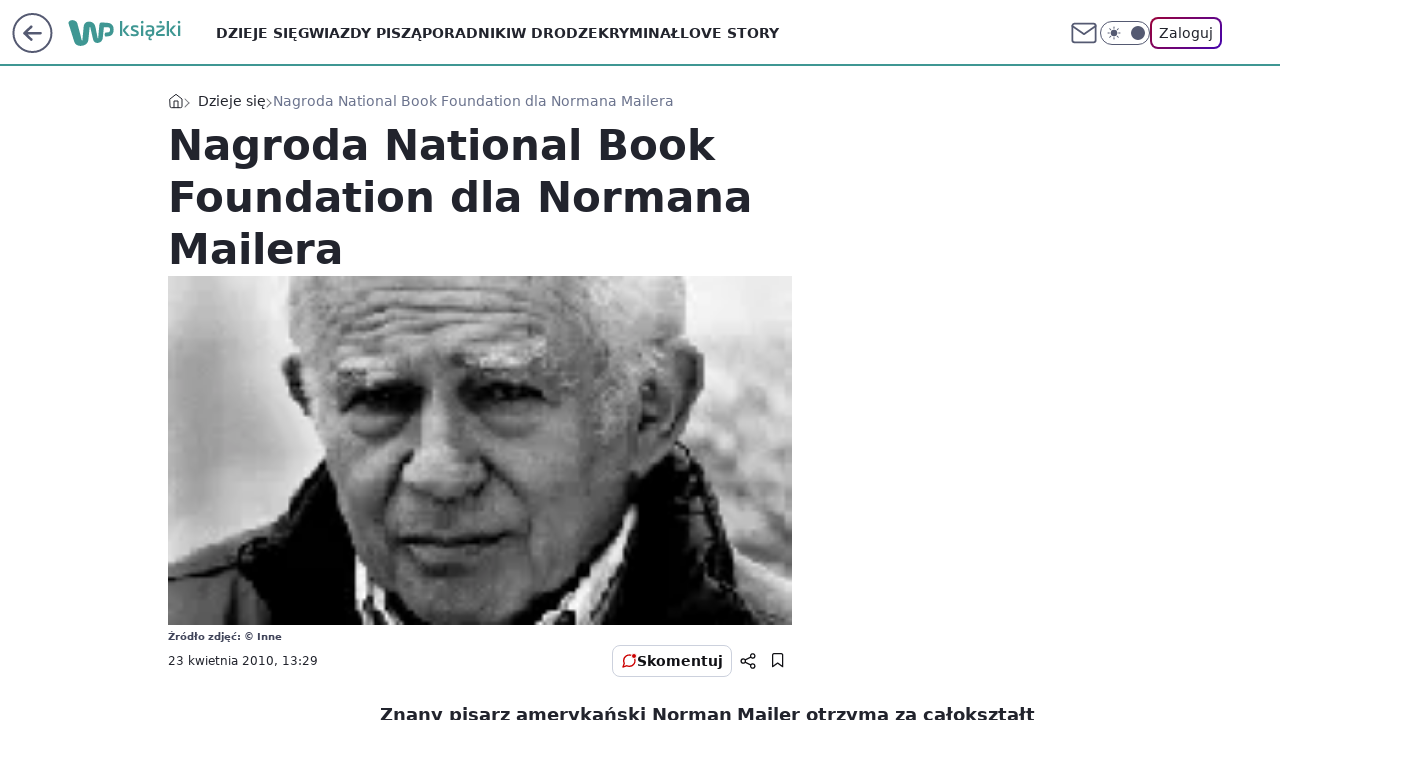

--- FILE ---
content_type: text/html; charset=utf-8
request_url: https://ksiazki.wp.pl/nagroda-national-book-foundation-dla-normana-mailera-6146227942705281a
body_size: 21724
content:
<!doctype html><html lang="pl"><head><meta charset="utf-8"><meta name="viewport" content="width=device-width, viewport-fit=cover, initial-scale=1"><meta http-equiv="Cache-Control" content="no-cache"><meta http-equiv="X-UA-Compatible" content="IE=Edge"><meta http-equiv="Expires" content="0"><meta name="logo" content="/staticfiles/logo.png"><script>
		// dot
		var TECH = true;
		var GOFER = true;
		var wp_dot_type = 'click';
		var appVersion = "v1.548.0";
		var wp_dot_addparams = {"bunchID":"235427","canonical":"https://ksiazki.wp.pl/nagroda-national-book-foundation-dla-normana-mailera-6146227942705281a","cauthor":"","ccategory":"Dzieje się","cdate":"2010-04-23","cedtype":"","ciab":"IAB1-1,IAB-v3-42","cid":"6146227942705281","corigin":"","cpagemax":1,"cpageno":1,"cplatform":"gofer","crepub":0,"csource":"","csystem":"ncr","ctags":"nagroda,norman,literacka,national,mailer","ctlength":983,"ctype":"article","cuct":"PK-136","darkmode":false,"frontendVer":"v1.548.0|20260122","isLogged":false,"svid":"1de8ab14-5cd3-4b72-a548-b1c5d67869c9"};
		// wpjslib
		var WP = [];
		var wp_sn = "ksiazki";
		var rekid = "235427";
		var wp_push_notification_on = true;
		var wp_mobile = false;
		var wp_fb_id = "933316406876601";
		var wp_subscription = "";

		var wpStadcp = "0.000";
		var screeningv2 = true;
		var API_DOMAIN = '/';
		var API_STREAM = '/v1/stream';
		var API_GATEWAY = "/graphql";
		var API_HOST_ONE_LOGIN = "https://ksiazki.wp.pl";
		var WPP_VIDEO_EMBED = null || [];
		if (true) {
			var getPopoverAnchor = async () =>
				document.querySelector('[data-role="onelogin-button"]');
		}
		var wp_push_notification_on = true;
		var wp_onepager = true;
		var asyncNativeQueue = [];
		var wp_consent_logo = "/staticfiles/logo.png";
		var wp_consent_color = 'var(--wp-consent-color)';
		if (true) {
			var wp_pvid = "873a7097e983c7ff8d37";
		}

		if (false) {
			var wp_pixel_id = "";
		}
		if (true) {
			var onResizeCallback = function (layoutType) {
				window.wp_dot_addparams.layout = layoutType;
			};

			var applicationSize = {};
			if (false) {
				var breakpointNarrow = 0;
			} else {
				var breakpointNarrow = 1280;
			}
			function onResize() {
				applicationSize.innerWidth = window.innerWidth;
				applicationSize.type =
					window.innerWidth >= breakpointNarrow ? 'wide' : 'narrow';
				onResizeCallback(applicationSize.type);
			}
			onResize();
			window.addEventListener('resize', onResize);
		}

		var loadTimoeout = window.setTimeout(function () {
			window.WP.push(function () {
				window.WP.performance.registerMark('WPJStimeout');
				loadScript();
			});
		}, 3000);

		var loadScript = function () {
			window.clearTimeout(loadTimoeout);
			document.body.setAttribute('data-wp-loaded', 'true');
		};
		window.WP.push(function () {
			window.WP.gaf.loadBunch(false, loadScript, true);
			if (true) {
				window.WP.gaf.registerCommercialBreak(2);
			}
		});
		var __INIT_CONFIG__ = {"randvar":"heaGqottkm","randomClasses":{"0":"elLut","100":"zICaY","150":"FFDJW","162":"Iujaw","180":"ihvKS","200":"ZIRdX","250":"KyfRr","280":"XNavp","282":"WBXVS","300":"BxBkH","312":"cypVl","330":"iWtKx","332":"RICsT","40":"RBIcY","50":"mEfSX","60":"GLkXH","600":"ITKoD","662":"pJMVS","712":"vhvEJ","780":"WBoBD","810":"KudqZ","82":"Wrsth","fullPageScreeningWallpaper":"TcJIa","hasPlaceholderPadding":"ifPWv","hasVerticalPlaceholderPadding":"Txptj","panelPremiumScreeningWallpaper":"wOtMt","placeholderMargin":"LjMMi","screeningContainer":"QDfqq","screeningWallpaper":"FKrXF","screeningWallpaperSecondary":"nxoLi","slot15ScreeningWallpaper":"qYiAw","slot16ScreeningWallpaper":"aNdQz","slot17ScreeningWallpaper":"BFgVi","slot18ScreeningWallpaper":"dgWAS","slot19ScreeningWallpaper":"TFaIc","slot38ScreeningWallpaper":"bYOml","slot3ScreeningWallpaper":"lVmbE","slot501ScreeningWallpaper":"vyttM","slot75ScreeningWallpaper":"VSDJc","transparent":"hrEbc"},"productId":"6131408136676289","isMobile":false,"social":{"facebook":{"accountName":"wppopkultura","appId":"321990041587116","pages":[""]},"instagram":{"accountName":"wp_ksiazki"},"tiktok":{},"giphy":{},"x":{},"youtube":{},"linkedin":{}},"cookieDomain":".wp.pl","isLoggedIn":false,"user":{},"userApi":"/graphql","oneLoginApiHost":"","scriptSrc":"https://ksiazki.wp.pl/[base64]","isGridEnabled":false,"editorialIcon":{"iconUrl":"","url":"","text":""},"poll":{"id":"","title":"","photo":{"url":"","width":0,"height":0},"pollType":"","question":"","answers":null,"sponsored":false,"logoEnabled":false,"sponsorLogoFile":{"url":"","width":0,"height":0},"sponsorLogoLink":"","buttonText":"","buttonUrl":""},"abTestVariant":"","showExitDiscover":false,"isLanding":false,"scrollLockTimeout":0,"scrollMetricEnabled":false,"survicateSegments":"","isFeed":false,"isSuperApp":false,"oneLoginClientId":"wp-backend","weatherSrc":"","commonHeadSrc":"","userPanelCss":"https://ksiazki.wp.pl/[base64]","saveForLaterProductID":"5927206335214209","withNewestBottombar":true,"acid":"","withBottomRecommendationsSplit":false,"isCommentsPageAbTest":false};
		window["heaGqottkm"] = function (
			element,
			slot,
			withPlaceholder,
			placeholder,
			options
		) {
			window.WP.push(function () {
				if (withPlaceholder && element.parentNode) {
					window.WP.gaf.registerPlaceholder(
						slot,
						element.parentNode,
						placeholder
					);
					if (true) {
						element.parentNode.style.display = 'none';
					}
				}
				if (false) {
					window.WP.gaf.registerSlot(slot, element, options);
				}
			});
		};
	</script><meta name="gaf" content="blyyssog"> <script>!function(e,f){try{if(!document.cookie.match('(^|;)\\s*WPdp=([^;]*)')||/google/i.test(window.navigator.userAgent))return;f.WP=f.WP||[];f.wp_pvid=f.wp_pvid||(function(){var output='';while(output.length<20){output+=Math.random().toString(16).substr(2);output=output.substr(0,20)}return output})(20);var abtest=function(){function e(t){return!(null==t)&&"object"==typeof t&&!Array.isArray(t)&&0<Object.keys(t).length}var t="",r=f.wp_abtest;return e(r)&&(t=Object.entries(r).map(([r,t])=>{if(e(t))return Object.entries(t).map(([t,e])=>r+"|"+t+"|"+e).join(";")}).join(";")),t}();var r,s,c=[["https://ksiazki","wp","pl/[base64]"]
.join('.'),["pvid="+f.wp_pvid,(s=e.cookie.match(/(^|;)\s*PWA_adbd\s*=\s*([^;]+)/),"PWA_adbd="+(s?s.pop():"2")),location.search.substring(1),(r=e.referrer,r&&"PWAref="+encodeURIComponent(r.replace(/^https?:\/\//,""))),f.wp_sn&&"sn="+f.wp_sn,abtest&&"abtest="+encodeURIComponent(abtest)].filter(Boolean).join("&")].join("/?");e.write('<scr'+'ipt src="'+c+'"><\/scr'+'ipt>')}catch(_){console.error(_)}}(document,window);</script><script id="hb" crossorigin="anonymous" src="https://ksiazki.wp.pl/[base64]"></script><title>Nagroda National Book Foundation dla Normana Mailera</title><link href="https://ksiazki.wp.pl/nagroda-national-book-foundation-dla-normana-mailera-6146227942705281a" rel="canonical"> <meta name="author" content="Grupa Wirtualna Polska"><meta name="robots" content="max-image-preview:large"><meta property="og:type" content="article"><meta property="og:title" content="Nagroda National Book Foundation dla Normana Mailera"><meta property="og:url" content="https://ksiazki.wp.pl/nagroda-national-book-foundation-dla-normana-mailera-6146227942705281a"><meta property="og:site_name" content="WP Książki"><meta property="og:locale" content="pl_PL"><meta property="og:article:tag" content="nagroda"><meta property="og:article:tag" content="norman"><meta property="og:article:tag" content="literacka"><meta property="og:article:tag" content="national"><meta property="og:article:tag" content="mailer"><meta property="og:image" content="https://v.wpimg.pl/MDUyODEuYiU0Gzl3ag5vMHdDbS0sV2FmIFt1ZmpEenQtS39xah4-LTQDJC1rAj0nMRdhNClaIyEiCmBydEF7dmdOdnB3Qn1xZ0F-aiIcK2Yo"><meta property="og:image:width" content="170"><meta property="og:image:height" content="205">  <meta property="og:image:type" content="image/png"><meta property="article:published_time" content="2010-04-23T11:29:38.000Z"> <meta property="article:modified_time" content="2010-04-23T11:29:38.000Z"><meta name="twitter:card" content="summary_large_image"><meta name="twitter:image" content="https://v.wpimg.pl/MDUyODEuYiU0Gzl3ag5vMHdDbS0sV2FmIFt1ZmpEenQtS39xah4-LTQDJC1rAj0nMRdhNClaIyEiCmBydEF7dmdOdnB3Qn1xZ0F-aiIcK2Yo"><meta name="fb:app_id" content="321990041587116"><meta name="fb:pages" content=""><script id="wpjslib6" type="module" src="https://ksiazki.wp.pl/[base64]" async="" crossorigin="anonymous"></script><script type="module" src="https://ksiazki.wp.pl/[base64]" crossorigin="anonymous"></script><script type="module" src="https://ksiazki.wp.pl/[base64]" crossorigin="anonymous"></script><link rel="apple-touch-icon" href="/staticfiles/icons/icon.png"><link rel="stylesheet" href="https://ksiazki.wp.pl/[base64]"><link rel="stylesheet" href="https://ksiazki.wp.pl/[base64]"><link rel="stylesheet" href="https://ksiazki.wp.pl/[base64]"><link rel="stylesheet" href="https://ksiazki.wp.pl/[base64]"><link rel="preload" as="image" href="https://v.wpimg.pl/MDUyODEuYiU0Gzl3ag5vMHdDbS0sV2FmIFt1ZmpMfnItTH1zah4-LTQDJC1rAj0nMRdhNClaIyEiCmBydEF7dmdOdnB3Qn1xZ0F-aiIcK2Yo" fetchpriority="high"><meta name="breakpoints" content="629, 1139, 1365"><meta name="content-width" content="device-width, 630, 980, 1280"><link rel="manifest" href="/site.webmanifest"><meta name="mobile-web-app-capable" content="yes"><meta name="apple-mobile-web-app-capable" content="yes"><meta name="apple-mobile-web-app-status-bar-style" content="black-translucent"><meta name="theme-color" content="var(--color-brand)"><style>.heaGqottkm{background-color:var(--color-neutral-25);position:relative;width:100%;min-height:200px;}.dark .heaGqottkm{background-color:var(--color-neutral-850);}.ifPWv .heaGqottkm{padding: 18px 16px 10px;}.hrEbc{background-color:transparent;}.dark .hrEbc{background-color:transparent;}.Txptj{padding: 15px 0;}.LjMMi{margin:var(--wp-placeholder-margin);}.elLut{min-height:0px;}.ITKoD{min-height:600px;}.WBXVS{min-height:282px;}.iWtKx{min-height:330px;}.ZIRdX{min-height:200px;}.KyfRr{min-height:250px;}.WBoBD{min-height:780px;}.Iujaw{min-height:162px;}.XNavp{min-height:280px;}.FFDJW{min-height:150px;}.pJMVS{min-height:662px;}.RICsT{min-height:332px;}.Wrsth{min-height:82px;}.GLkXH{min-height:60px;}.KudqZ{min-height:810px;}.BxBkH{min-height:300px;}.vhvEJ{min-height:712px;}.cypVl{min-height:312px;}.RBIcY{min-height:40px;}.mEfSX{min-height:50px;}.zICaY{min-height:100px;}.ihvKS{min-height:180px;}</style></head><body class=""><meta itemprop="name" content="WP Książki"><div><div class="h-0"></div><script>(function(){var sc=document.currentScript;window[window.__INIT_CONFIG__.randvar](sc.previousElementSibling,6,false,{},{
    setNative: (dataNative, onViewCallback) => {
    window.asyncNativeQueue.push({
      action:"onPanelPremium",
      payload: { 
        screeningWallpaperClassName: "nxoLi", 
        dataNative: dataNative,
        onViewCallback: onViewCallback,
        
      }
})}});})()</script></div><div class="h-0"></div><script>(function(){var sc=document.currentScript;window[window.__INIT_CONFIG__.randvar](sc.previousElementSibling,10,false,{},undefined);})()</script> <div class="h-0"></div><script>(function(){var sc=document.currentScript;window[window.__INIT_CONFIG__.randvar](sc.previousElementSibling,89,false,{},undefined);})()</script> <div class="blyyssogh"></div><div class="sticky top-0 w-full z-300"><header data-st-area="header" id="service-header" class="bg-[--color-header-bg] h-[4.125rem] relative select-none w-full"><div class="max-w-[980px] pl-3 xl:max-w-[1280px] h-full w-full flex items-center mx-auto relative"><input class="peer hidden" id="menu-toggle-button" type="checkbox" autocomplete="off"><div class="hidden peer-checked:block"><div class="wp-header-menu"><div class="wp-link-column"><ul class="wp-link-list"><li><a class="wp-link px-4 py-3 block" href="https://ksiazki.wp.pl/dzieje-sie">Dzieje się</a></li><li><a class="wp-link px-4 py-3 block" href="https://ksiazki.wp.pl/gwiazdy-pisza">Gwiazdy piszą</a></li><li><a class="wp-link px-4 py-3 block" href="https://ksiazki.wp.pl/poradniki">Poradniki</a></li><li><a class="wp-link px-4 py-3 block" href="https://ksiazki.wp.pl/w-drodze">W drodze</a></li><li><a class="wp-link px-4 py-3 block" href="https://ksiazki.wp.pl/kryminal">Kryminał</a></li><li><a class="wp-link px-4 py-3 block" href="https://ksiazki.wp.pl/love-story">Love story</a></li><li><a class="wp-link px-4 py-3 block" href="https://ksiazki.wp.pl/biografie">Biografie</a></li><li><a class="wp-link px-4 py-3 block" href="https://ksiazki.wp.pl/ksiazki-dla-dzieci">Książki dla dzieci</a></li><li><a class="wp-link px-4 py-3 block" href="https://ksiazki.wp.pl/recenzje">Recenzje</a></li><li><a class="wp-link px-4 py-3 block" href="https://ksiazki.wp.pl/wideo">Wideo</a></li><li><a class="wp-link px-4 py-3 block" href="https://ksiazki.wp.pl/najnowsze">Najnowsze</a></li></ul><div class="wp-social-box"><span>Obserwuj nas na:</span><div><a class="cHJldmVudENC" href="https://www.facebook.com/wppopkultura"><svg xmlns="http://www.w3.org/2000/svg" fill="none" viewBox="0 0 24 24"><path stroke="currentColor" stroke-linecap="round" stroke-linejoin="round" stroke-width="1.5" d="M18 2.941h-3a5 5 0 0 0-5 5v3H7v4h3v8h4v-8h3l1-4h-4v-3a1 1 0 0 1 1-1h3z"></path></svg></a> <a class="cHJldmVudENC" href="https://www.instagram.com/wp_ksiazki"><svg xmlns="http://www.w3.org/2000/svg" fill="none" viewBox="0 0 24 24"><path stroke="currentColor" stroke-linecap="round" stroke-linejoin="round" stroke-width="1.5" d="M17 2.941H7a5 5 0 0 0-5 5v10a5 5 0 0 0 5 5h10a5 5 0 0 0 5-5v-10a5 5 0 0 0-5-5"></path><path stroke="currentColor" stroke-linecap="round" stroke-linejoin="round" stroke-width="1.5" d="M16 12.311a4 4 0 1 1-7.914 1.174A4 4 0 0 1 16 12.31Zm1.5-4.87h.01"></path></svg></a> </div></div></div><input class="peer hidden" id="wp-menu-link-none" name="wp-menu-links" type="radio" autocomplete="off" checked="checked"><div class="wp-teaser-column translate-x-[248px] peer-checked:translate-x-0"><div class="wp-header-menu-subtitle">Popularne w serwisie <span class="uppercase">WP Książki</span>:</div><div class="wp-teaser-grid"><a href="https://ksiazki.wp.pl/po-harrym-potterze-zaczela-pisac-kryminaly-nie-chciala-zeby-ktos-sie-dowiedzial-7033805961665280a" title="Po &#34;Harrym Potterze&#34; zaczęła pisać kryminały. Nie chciała, żeby ktoś się dowiedział"><div class="wp-img-placeholder"><img src="https://v.wpimg.pl/YTExMTY5djUkGjtndk57IGdCbz0wF3V2MFp3dnYGaGA9SXpidlMwOCAKKCQ2Gz4mMAgsIykbKThqGT09dkNoeyERPiQ1VCB7IBUvMT0aOzBwSXs3aVZ0YXRKKXltBDw2aBooZW8YYGUjSSxlaARvbXZJbyk" loading="lazy" class="wp-img" alt="Po &#34;Harrym Potterze&#34; zaczęła pisać kryminały. Nie chciała, żeby ktoś się dowiedział"></div><span class="wp-teaser-title">Po &#34;Harrym Potterze&#34; zaczęła pisać kryminały. Nie chciała, żeby ktoś się dowiedział</span> <span class="wp-teaser-author"></span></a><a href="https://ksiazki.wp.pl/wspomnienia-sekretarki-hitlera-do-konca-bede-czula-sie-wspolwinna-7033482459507456a" title="Wspomnienia sekretarki Hitlera. &#34;Do końca będę czuła się współwinna&#34;"><div class="wp-img-placeholder"><img src="https://v.wpimg.pl/ZmVjYThidQw3CC9nRxJ4GXRQez0BS3ZPI0hjdkdaa1kuW25iRw8zATMYPCQHRz0fIxo4IxhHKgF5Cyk9Rx9rQjIDKiQECCNCMwc7MQxGY1U3W2tkUFh3VG5SbHlcD2kJewtqbFhEalpnWT8xCwhiD2cIeyk" loading="lazy" class="wp-img" alt="Wspomnienia sekretarki Hitlera. &#34;Do końca będę czuła się współwinna&#34;"></div><span class="wp-teaser-title">Wspomnienia sekretarki Hitlera. &#34;Do końca będę czuła się współwinna&#34;</span> <span class="wp-teaser-author"></span></a><a href="https://ksiazki.wp.pl/kozuchowska-czyta-arcydzielo-wymagalo-to-ode-mnie-pokory-7032770519931584a" title="Kożuchowska czyta arcydzieło. &#34;Wymagało to ode mnie pokory&#34;"><div class="wp-img-placeholder"><img src="https://v.wpimg.pl/OGRjOGRiYCYzCDl0fRJtM3BQbS47S2NlJ0h1ZX1afnMqW3hxfQ8mKzcYKjc9Ryg1JxouMCJHPyt9Cz8ufR9-aDYDPDc-CDZoNwctIjZGfXBqCyxwZ1tiIzQLd2pmXColfwt2ImZEd3ViC3cjMVErJWBebTo" loading="lazy" class="wp-img" alt="Kożuchowska czyta arcydzieło. &#34;Wymagało to ode mnie pokory&#34;"></div><span class="wp-teaser-title">Kożuchowska czyta arcydzieło. &#34;Wymagało to ode mnie pokory&#34;</span> <span class="wp-teaser-author"></span></a><a href="https://ksiazki.wp.pl/stala-sie-hitem-40-lat-po-premierze-wsrod-jej-fanow-jest-tom-hanks-7032769092455168a" title="Stała się hitem 40 lat po premierze. Wśród jej fanów jest Tom Hanks"><div class="wp-img-placeholder"><img src="https://v.wpimg.pl/Y2M5YTEydlMsVy9nagJ7Rm8Pez0sW3UQOBdjdmpKaAY1BG5iah8wXihHPCQqVz5AOEU4IzVXKV5iVCk9ag9oHSlcKiQpGCAdKFg7MSFWbVYoBjoydhh0ASwCbnlxSGoHYA1uZH1UYAR-DDo3fBhoACxTeyk" loading="lazy" class="wp-img" alt="Stała się hitem 40 lat po premierze. Wśród jej fanów jest Tom Hanks"></div><span class="wp-teaser-title">Stała się hitem 40 lat po premierze. Wśród jej fanów jest Tom Hanks</span> <span class="wp-teaser-author"></span></a><a href="https://ksiazki.wp.pl/prl-wojsko-i-jarocin-fani-kryminalow-beda-zachwyceni-7032766839753408a" title="PRL, Wojsko i Jarocin. Fani kryminałów będą zachwyceni"><div class="wp-img-placeholder"><img src="https://v.wpimg.pl/Yjc5ODU3dgsCVzl3ekh7HkEPbS08EXVIFhd1ZnoAaF4bBHhyelUwBgZHKjQ6HT4YFkUuMyUdKQZMVD8tekVoRQdcPDQ5UiBFBlgtITEca1ICUXp9Mwt0WgAMf2lhVWoPTlcpcjAePF9SAC1zbAtsXVUMbTk" loading="lazy" class="wp-img" alt="PRL, Wojsko i Jarocin. Fani kryminałów będą zachwyceni"></div><span class="wp-teaser-title">PRL, Wojsko i Jarocin. Fani kryminałów będą zachwyceni</span> <span class="wp-teaser-author"></span></a><a href="https://ksiazki.wp.pl/wojciech-pszoniak-niknal-w-oczach-miesiac-przed-smiercia-chcial-wrocic-na-scene-7029492768062112a" title="Zmarł w samotności. Opisuje, co działo się przed śmiercią aktora"><div class="wp-img-placeholder"><img src="https://v.wpimg.pl/NmZhYmU2YQw7Ci9eeklsGXhSewQ8EGJPL0pjT3oBf1kiWW5belQnAT8aPB06HCkfLxg4GiUcPgF1CSkEekR_Qj4BKh05UzdCPwU7CDEddlo7Xz0PbQRjXGoLbEBhAiwMdwlsWmwffAs-DW8LNFArW2xfexA" loading="lazy" class="wp-img" alt="Zmarł w samotności. Opisuje, co działo się przed śmiercią aktora"></div><span class="wp-teaser-title">Zmarł w samotności. Opisuje, co działo się przed śmiercią aktora</span> <span class="wp-teaser-author"></span></a></div></div></div><div class="wp-header-menu-layer"></div></div><div class="header-back-button-container"><div id="wp-sg-back-button" class="back-button-container wp-back-sg" data-st-area="goToSG"><a href="/" data-back-link><svg class="back-button-icon" xmlns="http://www.w3.org/2000/svg" width="41" height="40" fill="none"><circle cx="20.447" cy="20" r="19" fill="transparent" stroke="currentColor" stroke-width="2"></circle> <path fill="currentColor" d="m18.5 12.682-.166.133-6.855 6.472a1 1 0 0 0-.089.099l.117-.126q-.087.082-.155.175l-.103.167-.075.179q-.06.178-.06.374l.016.193.053.208.08.178.103.16.115.131 6.853 6.47a1.4 1.4 0 0 0 1.897 0 1.213 1.213 0 0 0 .141-1.634l-.14-.157-4.537-4.283H28.44c.741 0 1.342-.566 1.342-1.266 0-.635-.496-1.162-1.143-1.252l-.199-.014-12.744-.001 4.536-4.281c.472-.445.519-1.14.141-1.634l-.14-.158a1.4 1.4 0 0 0-1.55-.237z"></path></svg></a></div><a href="https://www.wp.pl" title="Wirtualna Polska" class="wp-logo-link-cover" data-back-link></a><a href="/" class="cHJldmVudENC z-0" title="WP Książki" id="service_logo"><svg class="text-[--color-logo] max-w-[--logo-width] h-[--logo-height] align-middle mr-8"><use href="/staticfiles/siteLogoDesktop.svg#root"></use></svg></a></div><ul class="flex text-sm/[1.3125rem] gap-8  xl:flex hidden"><li class="flex items-center group relative"><a class="whitespace-nowrap group uppercase no-underline font-semibold hover:underline text-[--color-header-text] cHJldmVudENC" href="https://ksiazki.wp.pl/dzieje-sie">Dzieje się</a> </li><li class="flex items-center group relative"><a class="whitespace-nowrap group uppercase no-underline font-semibold hover:underline text-[--color-header-text] cHJldmVudENC" href="https://ksiazki.wp.pl/gwiazdy-pisza">Gwiazdy piszą</a> </li><li class="flex items-center group relative"><a class="whitespace-nowrap group uppercase no-underline font-semibold hover:underline text-[--color-header-text] cHJldmVudENC" href="https://ksiazki.wp.pl/poradniki">Poradniki</a> </li><li class="flex items-center group relative"><a class="whitespace-nowrap group uppercase no-underline font-semibold hover:underline text-[--color-header-text] cHJldmVudENC" href="https://ksiazki.wp.pl/w-drodze">W drodze</a> </li><li class="flex items-center group relative"><a class="whitespace-nowrap group uppercase no-underline font-semibold hover:underline text-[--color-header-text] cHJldmVudENC" href="https://ksiazki.wp.pl/kryminal">Kryminał</a> </li><li class="flex items-center group relative"><a class="whitespace-nowrap group uppercase no-underline font-semibold hover:underline text-[--color-header-text] cHJldmVudENC" href="https://ksiazki.wp.pl/love-story">Love story</a> </li></ul><div class="group mr-0 xl:ml-[3.5rem] flex flex-1 items-center justify-end"><div class="h-8 text-[--icon-light] flex items-center gap-4"><a id="wp-poczta-link" href="https://poczta.wp.pl/login/login.html" class="text-[--color-header-icon-light] block size-8 cHJldmVudENC"><svg viewBox="0 0 32 32" fill="none" xmlns="http://www.w3.org/2000/svg"><path d="M6.65944 6.65918H25.3412C26.6256 6.65918 27.6764 7.71003 27.6764 8.9944V23.0057C27.6764 24.2901 26.6256 25.3409 25.3412 25.3409H6.65944C5.37507 25.3409 4.32422 24.2901 4.32422 23.0057V8.9944C4.32422 7.71003 5.37507 6.65918 6.65944 6.65918Z" stroke="currentColor" stroke-width="1.8" stroke-linecap="round" stroke-linejoin="round"></path> <path d="M27.6764 8.99438L16.0003 17.1677L4.32422 8.99438" stroke="currentColor" stroke-width="1.8" stroke-linecap="round" stroke-linejoin="round"></path></svg></a><input type="checkbox" class="hidden" id="darkModeCheckbox"> <label class="wp-darkmode-toggle" for="darkModeCheckbox" aria-label="Włącz tryb ciemny"><div class="toggle-container"><div class="toggle-icon-dark"><svg viewBox="0 0 16 16" class="icon-moon" fill="currentColor" xmlns="http://www.w3.org/2000/svg"><path d="M15.293 11.293C13.8115 11.9631 12.161 12.1659 10.5614 11.8743C8.96175 11.5827 7.48895 10.8106 6.33919 9.66085C5.18944 8.5111 4.41734 7.0383 4.12574 5.43866C3.83415 3.83903 4.03691 2.18852 4.70701 0.707031C3.52758 1.24004 2.49505 2.05123 1.69802 3.07099C0.900987 4.09075 0.363244 5.28865 0.130924 6.56192C-0.101395 7.83518 -0.0213565 9.1458 0.364174 10.3813C0.749705 11.6169 1.42922 12.7404 2.34442 13.6556C3.25961 14.5708 4.38318 15.2503 5.61871 15.6359C6.85424 16.0214 8.16486 16.1014 9.43813 15.8691C10.7114 15.6368 11.9093 15.0991 12.9291 14.302C13.9488 13.505 14.76 12.4725 15.293 11.293V11.293Z"></path></svg></div><div class="toggle-icon-light"><svg fill="currentColor" class="icon-sun" xmlns="http://www.w3.org/2000/svg" viewBox="0 0 30 30"><path d="M 14.984375 0.98632812 A 1.0001 1.0001 0 0 0 14 2 L 14 5 A 1.0001 1.0001 0 1 0 16 5 L 16 2 A 1.0001 1.0001 0 0 0 14.984375 0.98632812 z M 5.796875 4.7988281 A 1.0001 1.0001 0 0 0 5.1015625 6.515625 L 7.2226562 8.6367188 A 1.0001 1.0001 0 1 0 8.6367188 7.2226562 L 6.515625 5.1015625 A 1.0001 1.0001 0 0 0 5.796875 4.7988281 z M 24.171875 4.7988281 A 1.0001 1.0001 0 0 0 23.484375 5.1015625 L 21.363281 7.2226562 A 1.0001 1.0001 0 1 0 22.777344 8.6367188 L 24.898438 6.515625 A 1.0001 1.0001 0 0 0 24.171875 4.7988281 z M 15 8 A 7 7 0 0 0 8 15 A 7 7 0 0 0 15 22 A 7 7 0 0 0 22 15 A 7 7 0 0 0 15 8 z M 2 14 A 1.0001 1.0001 0 1 0 2 16 L 5 16 A 1.0001 1.0001 0 1 0 5 14 L 2 14 z M 25 14 A 1.0001 1.0001 0 1 0 25 16 L 28 16 A 1.0001 1.0001 0 1 0 28 14 L 25 14 z M 7.9101562 21.060547 A 1.0001 1.0001 0 0 0 7.2226562 21.363281 L 5.1015625 23.484375 A 1.0001 1.0001 0 1 0 6.515625 24.898438 L 8.6367188 22.777344 A 1.0001 1.0001 0 0 0 7.9101562 21.060547 z M 22.060547 21.060547 A 1.0001 1.0001 0 0 0 21.363281 22.777344 L 23.484375 24.898438 A 1.0001 1.0001 0 1 0 24.898438 23.484375 L 22.777344 21.363281 A 1.0001 1.0001 0 0 0 22.060547 21.060547 z M 14.984375 23.986328 A 1.0001 1.0001 0 0 0 14 25 L 14 28 A 1.0001 1.0001 0 1 0 16 28 L 16 25 A 1.0001 1.0001 0 0 0 14.984375 23.986328 z"></path></svg></div></div><div class="toggle-icon-circle"></div></label><div class="relative"><form action="/auth/v1/sso/auth" data-role="onelogin-button" method="get" id="wp-login-form"><input type="hidden" name="continue_url" value="https://ksiazki.wp.pl/nagroda-national-book-foundation-dla-normana-mailera-6146227942705281a"> <button type="submit" class="wp-login-button">Zaloguj</button></form></div></div><div class="ml-[0.25rem] w-[3.375rem] flex items-center justify-center"><label role="button" for="menu-toggle-button" tab-index="0" aria-label="Menu" class="cursor-pointer flex items-center justify-center size-8 text-[--color-header-icon-light]"><div class="hidden peer-checked:group-[]:flex absolute top-0 right-0 w-[3.375rem] h-[4.4375rem] bg-white dark:bg-[--color-neutral-800] z-1 items-center justify-center rounded-t-2xl peer-checked:group-[]:text-[--icon-dark]"><svg xmlns="http://www.w3.org/2000/svg" width="32" height="32" viewBox="0 0 32 32" fill="none"><path d="M24 8 8 24M8 8l16 16" stroke="currentColor" stroke-width="1.8" stroke-linecap="round" stroke-linejoin="round"></path></svg></div><div class="flex peer-checked:group-[]:hidden h-8 w-8"><svg xmlns="http://www.w3.org/2000/svg" viewBox="0 0 32 32" fill="none"><path d="M5 19h22M5 13h22M5 7h22M5 25h22" stroke="currentColor" stroke-width="1.8" stroke-linecap="round" stroke-linejoin="round"></path></svg></div></label></div></div></div><hr class="absolute bottom-0 left-0 m-0 h-px w-full border-t border-solid border-[--color-brand]"><div id="user-panel-v2-root" class="absolute z-[9999] right-0 empty:hidden"></div></header> <div id="wp-breaking-news" class="wp-breaking-news-pill"><div class="news-arrow"><svg width="24" height="24" viewBox="0 0 24 24" fill="none" xmlns="http://www.w3.org/2000/svg"><path d="M19.0711 12.0002L4.92893 12.0002" stroke="currentColor" stroke-width="1.7" stroke-linecap="round" stroke-linejoin="round"></path> <path d="M12 19.0713L4.92893 12.0002L12 4.92915" stroke="currentColor" stroke-width="1.7" stroke-linecap="round" stroke-linejoin="round"></path></svg></div><div><a class="news-link" href="https://wiadomosci.wp.pl/trump-tworzy-rade-pokoju-wszyscy-chca-wziac-w-tym-udzial-7246126735382720a"><span class="important-badge">WAŻNE <br>TERAZ</span><p class="news-title">Trump tworzy Radę Pokoju. &#34;Wszyscy chcą wziąć w tym udział&#34;</p></a></div><button class="news-close" type="button"><svg xmlns="http://www.w3.org/2000/svg" viewBox="0 0 24 24" fill="none" stroke="currentColor" stroke-width="2" stroke-linecap="round" stroke-linejoin="round"><line x1="18" y1="6" x2="6" y2="18"></line> <line x1="6" y1="6" x2="18" y2="18"></line></svg></button></div></div> <div class="relative flex w-full flex-col items-center" data-testid="screening-main"><div class="FKrXF"><div class="absolute inset-0"></div></div><div class="w-full py-2 has-[div>div:not(:empty)]:p-0"><div class="QDfqq"></div></div><div class="flex w-full flex-col items-center"><div class="nxoLi relative w-full"><div class="absolute inset-x-0 top-0"></div></div><div class="relative w-auto"><main class="wp-main-article" style="--nav-header-height: 90px;"><div class="breadcrumbs-wrapper"><ul class="breadcrumbs" itemscope itemtype="https://schema.org/BreadcrumbList"><li class="breadcrumbs-item breadcrumbs-home" itemprop="itemListElement" itemscope itemtype="https://schema.org/ListItem"><a class="breadcrumbs-item-link" href="https://ksiazki.wp.pl" title="WP Książki" itemprop="item"><svg xmlns="http://www.w3.org/2000/svg" fill="none" viewBox="0 0 16 16" class="HVbn"><path stroke="currentColor" stroke-linecap="round" stroke-linejoin="round" d="m2 6 6-4.666L14 6v7.334a1.333 1.333 0 0 1-1.333 1.333H3.333A1.333 1.333 0 0 1 2 13.334z"></path><path stroke="currentColor" stroke-linecap="round" stroke-linejoin="round" d="M6 14.667V8h4v6.667"></path></svg><span class="hidden" itemprop="name">WP Książki</span></a><meta itemprop="position" content="1"></li><li class="breadcrumbs-item" itemprop="itemListElement" itemscope itemtype="https://schema.org/ListItem"><a class="breadcrumbs-item-link" href="https://ksiazki.wp.pl/dzieje-sie-6750773603200512k" itemprop="item" title="Dzieje się"><span itemprop="name">Dzieje się</span></a><meta itemprop="position" content="1"></li><li class="breadcrumbs-item breadcrumbs-material" itemprop="itemListElement" itemscope itemtype="https://schema.org/ListItem"><span itemprop="name">Nagroda National Book Foundation dla Normana Mailera</span><meta itemprop="position" content="3"></li></ul></div><article data-st-area="article-article"><div class="flex mb-5"><div class="article-header flex-auto"><div><h1>Nagroda National Book Foundation dla Normana Mailera </h1></div><div><div class="article-img-placeholder" data-mainmedia-photo><img width="936" height="527" alt="Obraz" src="https://v.wpimg.pl/MDUyODEuYiU0Gzl3ag5vMHdDbS0sV2FmIFt1ZmpMfnItTH1zah4-LTQDJC1rAj0nMRdhNClaIyEiCmBydEF7dmdOdnB3Qn1xZ0F-aiIcK2Yo" data-link="https://v.wpimg.pl/MDUyODEuYiU0Gzl3ag5vMHdDbS0sV2FmIFt1ZmpMfnItTH1zah4-LTQDJC1rAj0nMRdhNClaIyEiCmBydEF7dmdOdnB3Qn1xZ0F-aiIcK2Yo" class="wp-media-image" fetchpriority="high"></div><div class="article-img-source">Źródło zdjęć: © Inne</div></div><div class="info-container"><div class="flex flex-wrap gap-2 items-center"><div class="info-avatar"><svg viewBox="0 0 46 46" fill="none" stroke="currentColor" xmlns="http://www.w3.org/2000/svg"><circle cx="23" cy="23" r="22.5" fill="none" stroke-width="0"></circle> <path d="M13 32v-2a5 5 0 0 1 5-5h10a5 5 0 0 1 5 5v2m-5-16a5 5 0 1 1-10 0 5 5 0 0 1 10 0Z" stroke-width="2" stroke-linecap="round"></path></svg></div><div class="flex flex-col"><div class="flex flex-wrap text-sm font-bold "></div><time class="wp-article-content-date" datetime="2010-04-23T11:29:38.000Z">23 kwietnia 2010, 13:29</time></div></div><div class="flex justify-between sm:justify-end gap-4 relative"><button class="wp-article-action comments top" data-vab-container="social_tools" data-vab-box="comments_button" data-vab-position="top" data-vab-index="2" data-location="/nagroda-national-book-foundation-dla-normana-mailera-6146227942705281a/komentarze?utm_medium=button_top&amp;utm_source=comments"><div class="flex items-center justify-center relative"><div class="wp-comment-dot"></div><svg xmlns="http://www.w3.org/2000/svg" width="16" height="16" fill="none"><path stroke="currentColor" stroke-linecap="round" stroke-linejoin="round" stroke-width="1.3" d="M14 7.6667a5.59 5.59 0 0 1-.6 2.5333 5.666 5.666 0 0 1-5.0667 3.1334 5.59 5.59 0 0 1-2.5333-.6L2 14l1.2667-3.8a5.586 5.586 0 0 1-.6-2.5333A5.667 5.667 0 0 1 5.8 2.6 5.59 5.59 0 0 1 8.3333 2h.3334A5.6535 5.6535 0 0 1 14 7.3334z"></path></svg></div>Skomentuj</button><div class="wp-article-action-button-container"><button id="wp-article-share-button" class="wp-article-action" type="button" data-vab-container="social_tools" data-vab-position="top" data-vab-box="share" data-vab-index="1"><svg xmlns="http://www.w3.org/2000/svg" width="16" height="16" fill="none"><g stroke="currentColor" stroke-linecap="round" stroke-linejoin="round" stroke-width="1.3" clip-path="url(#clip0_1847_293)"><path d="M12.714 5.0953c1.1834 0 2.1427-.9594 2.1427-2.1428S13.8974.8098 12.714.8098s-2.1427.9593-2.1427 2.1427.9593 2.1428 2.1427 2.1428M3.2863 10.2024c1.1834 0 2.1427-.9593 2.1427-2.1427S4.4697 5.917 3.2863 5.917s-2.1427.9593-2.1427 2.1427.9593 2.1427 2.1427 2.1427M12.714 15.1902c1.1834 0 2.1427-.9593 2.1427-2.1427s-.9593-2.1427-2.1427-2.1427-2.1427.9593-2.1427 2.1427.9593 2.1427 2.1427 2.1427M5.4287 9.3455l5.1425 2.5712M10.5712 4.2029 5.4287 6.774"></path></g> <defs><clipPath id="clip0_1847_293"><path fill="currentColor" d="M0 0h16v16H0z"></path></clipPath></defs></svg></button><div id="wp-article-share-menu" class="wp-article-share-menu"><button id="share-x" class="wp-article-share-option" data-vab-container="social_tools" data-vab-position="top" data-vab-box="share_twitter" data-vab-index="3"><span class="wp-article-share-icon"><svg xmlns="http://www.w3.org/2000/svg" fill="currentColor" viewBox="0 0 1200 1227"><path d="M714.163 519.284 1160.89 0h-105.86L667.137 450.887 357.328 0H0l468.492 681.821L0 1226.37h105.866l409.625-476.152 327.181 476.152H1200L714.137 519.284zM569.165 687.828l-47.468-67.894-377.686-540.24h162.604l304.797 435.991 47.468 67.894 396.2 566.721H892.476L569.165 687.854z"></path></svg></span> <span>Udostępnij na X</span></button> <button id="share-facebook" class="wp-article-share-option" data-vab-container="social_tools" data-vab-position="top" data-vab-box="share_facebook" data-vab-index="4"><span class="wp-article-share-icon"><svg xmlns="http://www.w3.org/2000/svg" fill="none" viewBox="0 0 24 24"><path stroke="currentColor" stroke-linecap="round" stroke-linejoin="round" stroke-width="1.5" d="M18 2.941h-3a5 5 0 0 0-5 5v3H7v4h3v8h4v-8h3l1-4h-4v-3a1 1 0 0 1 1-1h3z"></path></svg></span> <span>Udostępnij na Facebooku</span></button></div><button id="wp-article-save-button" type="button" class="group wp-article-action disabled:cursor-not-allowed" data-save-id="6146227942705281" data-save-type="ARTICLE" data-save-image="https://ksiazki.wpcdn.pl/news/6146227942705281.gif" data-save-url="https://ksiazki.wp.pl/nagroda-national-book-foundation-dla-normana-mailera-6146227942705281a" data-save-title="Nagroda National Book Foundation dla Normana Mailera" data-saved="false" data-vab-container="social_tools" data-vab-box="save_button" data-vab-position="top" data-vab-index="0"><svg xmlns="http://www.w3.org/2000/svg" width="12" height="15" fill="none"><path stroke="currentColor" stroke-linecap="round" stroke-linejoin="round" stroke-width="1.3" d="m10.6499 13.65-5-3.6111-5 3.6111V2.0945c0-.3831.1505-.7505.4184-1.0214A1.42 1.42 0 0 1 2.0785.65h7.1428c.379 0 .7423.1521 1.0102.423s.4184.6383.4184 1.0214z"></path></svg></button></div></div></div></div><div class="relative ml-4 flex w-[304px] shrink-0 flex-col flex-nowrap"> <div class="mt-3 w-full [--wp-placeholder-margin:0_0_24px_0]"><div class="heaGqottkm LjMMi mEfSX hrEbc"><div class="h-0"></div><script>(function(){var sc=document.currentScript;window[window.__INIT_CONFIG__.randvar](sc.previousElementSibling,67,true,{"fixed":true,"top":90},undefined);})()</script></div></div><div class="sticky top-[--nav-header-height] w-full"><div class="heaGqottkm ITKoD hrEbc"><div class="h-0"></div><script>(function(){var sc=document.currentScript;window[window.__INIT_CONFIG__.randvar](sc.previousElementSibling,36,true,{"fixed":true,"sticky":true,"top":90},undefined);})()</script></div></div></div></div><div class="my-6 grid w-full grid-cols-[624px_304px] gap-x-4 xl:grid-cols-[196px_724px_304px]"><aside role="complementary" class="relative hidden flex-none flex-col flex-nowrap xl:flex row-span-3"><div class="sticky top-[90px] hidden xl:block xl:-mt-1" id="article-left-rail"></div></aside><div class="wp-billboard col-span-2 [--wp-placeholder-margin:0_0_20px_0]"><div class="heaGqottkm LjMMi BxBkH"><img role="presentation" class="absolute left-1/2 top-1/2 max-h-[80%] max-w-[100px] -translate-x-1/2 -translate-y-1/2" src="https://v.wpimg.pl/ZXJfd3AudTkrBBIAbg54LGhcRlAxHQUrPgJGH2MAeGJoSQ1eIBI_K2UHAEVuBTY5KQMMXC0RPyoVERQdMgM9ejc" loading="lazy" decoding="async"><div class="h-0"></div><script>(function(){var sc=document.currentScript;window[window.__INIT_CONFIG__.randvar](sc.previousElementSibling,3,true,{"fixed":true},{
    setNative: (dataNative, onViewCallback) => {
    window.asyncNativeQueue.push({
      action: "onAlternativeScreening",
      payload:{ 
            screeningWallpaperClassName: "FKrXF", 
            alternativeContainerClassName: "QDfqq", 
            slotNumber: 3,
            dataNative: dataNative,
            onViewCallback: onViewCallback
    }})}});})()</script></div></div><div class="flex flex-auto flex-col"><div class="mb-4 flex flex-col gap-6"> <div class="wp-content-text-raw x-tts" data-uxc="paragraph1" data-cpidx="0"><p><strong>Znany pisarz amerykański <a href="/autor.html?aid=7522" rel="nofollow">Norman Mailer</a> otrzyma za całokształt twórczości prestiżową nagrodę National Book Foundation.</strong></p></div> <div class="wp-content-text-raw x-tts" data-cpidx="1"><p><a href="/autor.html?aid=7522" rel="nofollow">Mailer</a> (urodzony w New Jersey w roku 1923) ma na swoim koncie dwie nagrody Pulitzera, raz za <em>Armie Nocy</em> (1968) a potem za <em>Pieśn kata</em> (1979).</p></div> <div class="wp-content-text-raw x-tts" data-cpidx="2"><p>Jego najważniejsze powieści ukazały się także w Polsce. Niedawno na rynku pojawiła się jego biografia Marylin Monroe.</p></div> <div class="heaGqottkm KyfRr"><img role="presentation" class="absolute left-1/2 top-1/2 max-h-[80%] max-w-[100px] -translate-x-1/2 -translate-y-1/2" src="https://v.wpimg.pl/ZXJfd3AudTkrBBIAbg54LGhcRlAxHQUrPgJGH2MAeGJoSQ1eIBI_K2UHAEVuBTY5KQMMXC0RPyoVERQdMgM9ejc" loading="lazy" decoding="async"><div class="h-0"></div><script>(function(){var sc=document.currentScript;window[window.__INIT_CONFIG__.randvar](sc.previousElementSibling,5,true,{"fixed":true,"top":90},undefined);})()</script></div> <div class="wp-content-text-raw x-tts" data-cpidx="4"><p><em>* <a href="/autor.html?aid=7522" rel="nofollow">Mailer</a> jest autorem kilkunastu głośnych powieści, z których największy bodaj rozgłos zyskała sobie powieść _Nadzy i martwi_ <a href="https://ksiazki.wp.pl/o-wojnie-6147666001766529c">o wojnie</a> amerykańsko-japońskiej na Oceanie Spokojnym.</em>*</p></div> <div class="wp-content-text-raw x-tts" data-cpidx="5"><p>Publikuje także wiersze oraz artykuły publicystyczne i eseje. Jest też autorem <a href="https://ksiazki.wp.pl/scenariusze-filmowe-6148051692758657c">scenariuszy filmowych</a> i współzałożycielem alternatywnego nowojorskiego czasopisma „The Village Voice”.</p></div> <div class="wp-content-text-raw x-tts" data-cpidx="6"><p>- <a href="/autor.html?aid=7522" rel="nofollow">Mailer</a> od dawna uważany jest za jednego z czołowych współczesnych pisarzy amerykańskich, jego nowatorska proza zmieniła literacki krajobraz Ameryki - stwierdziła kapituła nagrody.</p></div> <div class="heaGqottkm KyfRr"><img role="presentation" class="absolute left-1/2 top-1/2 max-h-[80%] max-w-[100px] -translate-x-1/2 -translate-y-1/2" src="https://v.wpimg.pl/ZXJfd3AudTkrBBIAbg54LGhcRlAxHQUrPgJGH2MAeGJoSQ1eIBI_K2UHAEVuBTY5KQMMXC0RPyoVERQdMgM9ejc" loading="lazy" decoding="async"><div class="h-0"></div><script>(function(){var sc=document.currentScript;window[window.__INIT_CONFIG__.randvar](sc.previousElementSibling,11,true,{"fixed":true,"top":90},undefined);})()</script></div> <div class="wp-content-text-raw x-tts" data-cpidx="8"><p>Oficjalne uroczyste wręczenie nagrody zaplanowano na 16. listopada.</p></div></div><div class="flex gap-4 flex-col" data-uxc="end_text"><div class="flex justify-between gap-4"><div class=""><input id="wp-articletags-tags-expand" name="tags-expand" type="checkbox"><div class="wp-articletags" data-st-area="article-tags"><a title="nagroda" class="cHJldmVudENC" href="/tag/nagroda" rel="tag">nagroda</a> <a title="norman" class="cHJldmVudENC" href="/tag/norman" rel="tag">norman</a> <a title="literacka" class="cHJldmVudENC" href="/tag/literacka" rel="tag">literacka</a> <a title="national" class="wp-articletags-hidden cHJldmVudENC" href="/tag/national" rel="tag">national</a> <a title="mailer" class="wp-articletags-hidden cHJldmVudENC" href="/tag/mailer" rel="tag">mailer</a> <label for="wp-articletags-tags-expand"><span>+2</span></label></div></div><button class="wp-article-action comments bottom" data-vab-container="social_tools" data-vab-box="comments_button" data-vab-position="bottom" data-vab-index="2" data-location="/nagroda-national-book-foundation-dla-normana-mailera-6146227942705281a/komentarze?utm_medium=button_bottom&amp;utm_source=comments"><div class="flex items-center justify-center relative"><div class="wp-comment-dot"></div><svg xmlns="http://www.w3.org/2000/svg" width="16" height="16" fill="none"><path stroke="currentColor" stroke-linecap="round" stroke-linejoin="round" stroke-width="1.3" d="M14 7.6667a5.59 5.59 0 0 1-.6 2.5333 5.666 5.666 0 0 1-5.0667 3.1334 5.59 5.59 0 0 1-2.5333-.6L2 14l1.2667-3.8a5.586 5.586 0 0 1-.6-2.5333A5.667 5.667 0 0 1 5.8 2.6 5.59 5.59 0 0 1 8.3333 2h.3334A5.6535 5.6535 0 0 1 14 7.3334z"></path></svg></div>Skomentuj</button></div></div></div><aside role="complementary" class="relative flex max-w-[304px] flex-none flex-col gap-5"><div id="article-right-rail"><div class="rail-container"><div class="sticky top-[--nav-header-height] w-full"><div class="heaGqottkm ITKoD hrEbc"><div class="h-0"></div><script>(function(){var sc=document.currentScript;window[window.__INIT_CONFIG__.randvar](sc.previousElementSibling,37,true,{"fixed":true,"sticky":true,"top":90},undefined);})()</script></div></div></div></div><div class="flex-none"><div class="heaGqottkm ITKoD hrEbc"><div class="h-0"></div><script>(function(){var sc=document.currentScript;window[window.__INIT_CONFIG__.randvar](sc.previousElementSibling,35,true,{"fixed":true,"sticky":true,"top":90},undefined);})()</script></div></div></aside></div></article><div class="heaGqottkm BxBkH"><img role="presentation" class="absolute left-1/2 top-1/2 max-h-[80%] max-w-[100px] -translate-x-1/2 -translate-y-1/2" src="https://v.wpimg.pl/ZXJfd3AudTkrBBIAbg54LGhcRlAxHQUrPgJGH2MAeGJoSQ1eIBI_K2UHAEVuBTY5KQMMXC0RPyoVERQdMgM9ejc" loading="lazy" decoding="async"><div class="h-0"></div><script>(function(){var sc=document.currentScript;window[window.__INIT_CONFIG__.randvar](sc.previousElementSibling,15,true,{"fixed":true},undefined);})()</script></div> <div class="my-6 flex w-full gap-4 justify-end"><div class="flex-auto max-w-[920px]"><div class="wp-cockroach h-full flex flex-col gap-6" data-st-area="list-selected4you"><span class="wp-cockroach-header text-[22px]/7 font-bold text-center mt-6">Wybrane dla Ciebie</span><div class="grid xl:grid-cols-3 grid-cols-2 gap-4 lg:gap-6" data-uxc="start_recommendations"><div><div class="size-full"><div class="alternative-container-810"></div><div class="h-0"></div><script>(function(){var sc=document.currentScript;window[window.__INIT_CONFIG__.randvar](sc.previousElementSibling,810,false,{},{
setNative: (dataNative, onViewCallback) => {
    window.asyncNativeQueue.push({
        action:"onTeaser",
        payload: { 
          teaserClassName: "teaser-810",
          nativeSlotClassName: "teaser-native-810",
          alternativeContainerClassName: "alternative-container-810",
          dataNative: dataNative,
          onViewCallback: onViewCallback,
          template: "",
          onRenderCallback:(t)=>{window.__GOFER_FACTORY__.userActions.registerNative(t,0,12)}
        }
})}});})()</script><div class="teaser-native-810 wp-cockroach-native-teaser relative" data-position="1"></div><a class="wp-teaser teaser-810" href="https://ksiazki.wp.pl/po-harrym-potterze-zaczela-pisac-kryminaly-nie-chciala-zeby-ktos-sie-dowiedzial-7033805961665280a" title="Po &#34;Harrym Potterze&#34; zaczęła pisać kryminały. Nie chciała, żeby ktoś się dowiedział" data-service="ksiazki.wp.pl"><div class="wp-img-placeholder"><img src="https://v.wpimg.pl/YTExMTY5djUkGjtndk57IGdCbz0wF3V2MFp3dnYGbGQ9Vys9NVArMTUXYzMrQCk1MghjJDUaOCQsVztldlEwJzUULC12UDQ2IBxiNj0AaGImSC55bARrMGhMfDE7GDsxdE5gbWhTaDV0SXxiYAZodjg" loading="lazy" alt="Po &#34;Harrym Potterze&#34; zaczęła pisać kryminały. Nie chciała, żeby ktoś się dowiedział"></div><span class="wp-teaser-title">Po &#34;Harrym Potterze&#34; zaczęła pisać kryminały. Nie chciała, żeby ktoś się dowiedział</span> </a></div></div><div><div class="size-full"><div class="alternative-container-80"></div><div class="h-0"></div><script>(function(){var sc=document.currentScript;window[window.__INIT_CONFIG__.randvar](sc.previousElementSibling,80,false,{},{
setNative: (dataNative, onViewCallback) => {
    window.asyncNativeQueue.push({
        action:"onTeaser",
        payload: { 
          teaserClassName: "teaser-80",
          nativeSlotClassName: "teaser-native-80",
          alternativeContainerClassName: "alternative-container-80",
          dataNative: dataNative,
          onViewCallback: onViewCallback,
          template: "",
          onRenderCallback:(t)=>{window.__GOFER_FACTORY__.userActions.registerNative(t,1,12)}
        }
})}});})()</script><div class="teaser-native-80 wp-cockroach-native-teaser relative" data-position="2"></div><a class="wp-teaser teaser-80" href="https://ksiazki.wp.pl/wspomnienia-sekretarki-hitlera-do-konca-bede-czula-sie-wspolwinna-7033482459507456a" title="Wspomnienia sekretarki Hitlera. &#34;Do końca będę czuła się współwinna&#34;" data-service="ksiazki.wp.pl"><div class="wp-img-placeholder"><img src="https://v.wpimg.pl/ZmVjYThidQw3CC9nRxJ4GXRQez0BS3ZPI0hjdkdab10uRT89BAwoCCYFdzMaHCoMIRp3JARGOx0_RS9lRw0zHiYGOC1HDDcPMw52bVAIa19mUmh5UVFiWHteP2cMRDteblp0ZF9YaQszCThsClg4Tys" loading="lazy" alt="Wspomnienia sekretarki Hitlera. &#34;Do końca będę czuła się współwinna&#34;"></div><span class="wp-teaser-title">Wspomnienia sekretarki Hitlera. &#34;Do końca będę czuła się współwinna&#34;</span> </a></div></div><div><div class="size-full"><div class="alternative-container-811"></div><div class="h-0"></div><script>(function(){var sc=document.currentScript;window[window.__INIT_CONFIG__.randvar](sc.previousElementSibling,811,false,{},{
setNative: (dataNative, onViewCallback) => {
    window.asyncNativeQueue.push({
        action:"onTeaser",
        payload: { 
          teaserClassName: "teaser-811",
          nativeSlotClassName: "teaser-native-811",
          alternativeContainerClassName: "alternative-container-811",
          dataNative: dataNative,
          onViewCallback: onViewCallback,
          template: "",
          onRenderCallback:(t)=>{window.__GOFER_FACTORY__.userActions.registerNative(t,2,12)}
        }
})}});})()</script><div class="teaser-native-811 wp-cockroach-native-teaser relative" data-position="3"></div><a class="wp-teaser teaser-811" href="https://ksiazki.wp.pl/kozuchowska-czyta-arcydzielo-wymagalo-to-ode-mnie-pokory-7032770519931584a" title="Kożuchowska czyta arcydzieło. &#34;Wymagało to ode mnie pokory&#34;" data-service="ksiazki.wp.pl"><div class="wp-img-placeholder"><img src="https://v.wpimg.pl/OGRjOGRiYCYzCDl0fRJtM3BQbS47S2NlJ0h1ZX1aencqRSkuPgw9IiIFYSAgHD8mJRphNz5GLjc7RTl2fQ0mNCIGLj59DCIlNw5gdWVRLiRlX31qNg8uf39eeiIwRC5-N15if2BZLn82CXcjMFt7ZS8" loading="lazy" alt="Kożuchowska czyta arcydzieło. &#34;Wymagało to ode mnie pokory&#34;"></div><span class="wp-teaser-title">Kożuchowska czyta arcydzieło. &#34;Wymagało to ode mnie pokory&#34;</span> </a></div></div><div><div class="size-full"><div class="alternative-container-812"></div><div class="h-0"></div><script>(function(){var sc=document.currentScript;window[window.__INIT_CONFIG__.randvar](sc.previousElementSibling,812,false,{},{
setNative: (dataNative, onViewCallback) => {
    window.asyncNativeQueue.push({
        action:"onTeaser",
        payload: { 
          teaserClassName: "teaser-812",
          nativeSlotClassName: "teaser-native-812",
          alternativeContainerClassName: "alternative-container-812",
          dataNative: dataNative,
          onViewCallback: onViewCallback,
          template: "",
          onRenderCallback:(t)=>{window.__GOFER_FACTORY__.userActions.registerNative(t,3,12)}
        }
})}});})()</script><div class="teaser-native-812 wp-cockroach-native-teaser relative" data-position="4"></div><a class="wp-teaser teaser-812" href="https://ksiazki.wp.pl/stala-sie-hitem-40-lat-po-premierze-wsrod-jej-fanow-jest-tom-hanks-7032769092455168a" title="Stała się hitem 40 lat po premierze. Wśród jej fanów jest Tom Hanks" data-service="ksiazki.wp.pl"><div class="wp-img-placeholder"><img src="https://v.wpimg.pl/Y2M5YTEydlMsVy9nagJ7Rm8Pez0sW3UQOBdjdmpKbAI1Gj89KRwrVz1adzM3DClTOkV3JClWOEIkGi9lah0wQT1ZOC1qHDRQKFF2YCEcalErBjh5dhhuBWABaGdwVGEFfQ10bXNKYFEuDDhldxg_EDA" loading="lazy" alt="Stała się hitem 40 lat po premierze. Wśród jej fanów jest Tom Hanks"></div><span class="wp-teaser-title">Stała się hitem 40 lat po premierze. Wśród jej fanów jest Tom Hanks</span> </a></div></div><div><div class="size-full"><div class="alternative-container-813"></div><div class="h-0"></div><script>(function(){var sc=document.currentScript;window[window.__INIT_CONFIG__.randvar](sc.previousElementSibling,813,false,{},{
setNative: (dataNative, onViewCallback) => {
    window.asyncNativeQueue.push({
        action:"onTeaser",
        payload: { 
          teaserClassName: "teaser-813",
          nativeSlotClassName: "teaser-native-813",
          alternativeContainerClassName: "alternative-container-813",
          dataNative: dataNative,
          onViewCallback: onViewCallback,
          template: "",
          onRenderCallback:(t)=>{window.__GOFER_FACTORY__.userActions.registerNative(t,4,12)}
        }
})}});})()</script><div class="teaser-native-813 wp-cockroach-native-teaser relative" data-position="5"></div><a class="wp-teaser teaser-813" href="https://ksiazki.wp.pl/prl-wojsko-i-jarocin-fani-kryminalow-beda-zachwyceni-7032766839753408a" title="PRL, Wojsko i Jarocin. Fani kryminałów będą zachwyceni" data-service="ksiazki.wp.pl"><div class="wp-img-placeholder"><img src="https://v.wpimg.pl/Yjc5ODU3dgsCVzl3ekh7HkEPbS08EXVIFhd1ZnoAbFobGiktOVYrDxNaYSMnRikLFEVhNDkcOBoKGjl1elcwGRNZLj16VjQIBlFgdm1SPV9aU3dpZVBgWk4BKXcwHjsMVVBiIWACbAhUDHdxYgVgSB4" loading="lazy" alt="PRL, Wojsko i Jarocin. Fani kryminałów będą zachwyceni"></div><span class="wp-teaser-title">PRL, Wojsko i Jarocin. Fani kryminałów będą zachwyceni</span> </a></div></div><div><div class="size-full"><div class="alternative-container-81"></div><div class="h-0"></div><script>(function(){var sc=document.currentScript;window[window.__INIT_CONFIG__.randvar](sc.previousElementSibling,81,false,{},{
setNative: (dataNative, onViewCallback) => {
    window.asyncNativeQueue.push({
        action:"onTeaser",
        payload: { 
          teaserClassName: "teaser-81",
          nativeSlotClassName: "teaser-native-81",
          alternativeContainerClassName: "alternative-container-81",
          dataNative: dataNative,
          onViewCallback: onViewCallback,
          template: "",
          onRenderCallback:(t)=>{window.__GOFER_FACTORY__.userActions.registerNative(t,5,12)}
        }
})}});})()</script><div class="teaser-native-81 wp-cockroach-native-teaser relative" data-position="6"></div><a class="wp-teaser teaser-81" href="https://ksiazki.wp.pl/wojciech-pszoniak-niknal-w-oczach-miesiac-przed-smiercia-chcial-wrocic-na-scene-7029492768062112a" title="Zmarł w samotności. Opisuje, co działo się przed śmiercią aktora" data-service="ksiazki.wp.pl"><div class="wp-img-placeholder"><img src="https://v.wpimg.pl/NmZhYmU2YQw7Ci9eeklsGXhSewQ8EGJPL0pjT3oBe10iRz8EOVc8CCoHdwonRz4MLRh3HTkdLx0zRy9celYnHioEOBR6VyMPPwx2VWJTeQk4UG9AZAItWHdcaQ80Hy9YbVF0XzNWK1s8CTsIYwR5Tyc" loading="lazy" alt="Zmarł w samotności. Opisuje, co działo się przed śmiercią aktora"></div><span class="wp-teaser-title">Zmarł w samotności. Opisuje, co działo się przed śmiercią aktora</span> </a></div></div><div><div class="size-full"><div class="alternative-container-82"></div><div class="h-0"></div><script>(function(){var sc=document.currentScript;window[window.__INIT_CONFIG__.randvar](sc.previousElementSibling,82,false,{},{
setNative: (dataNative, onViewCallback) => {
    window.asyncNativeQueue.push({
        action:"onTeaser",
        payload: { 
          teaserClassName: "teaser-82",
          nativeSlotClassName: "teaser-native-82",
          alternativeContainerClassName: "alternative-container-82",
          dataNative: dataNative,
          onViewCallback: onViewCallback,
          template: "",
          onRenderCallback:(t)=>{window.__GOFER_FACTORY__.userActions.registerNative(t,6,12)}
        }
})}});})()</script><div class="teaser-native-82 wp-cockroach-native-teaser relative" data-position="7"></div><a class="wp-teaser teaser-82" href="https://ksiazki.wp.pl/jeden-z-hitowych-audioseriali-powraca-drugi-sezon-symbiozy-juz-dostepny-w-audiotece-7029212182846112a" title="Jeden z hitowych audioseriali powraca. Drugi sezon &#34;Symbiozy&#34; już dostępny w Audiotece" data-service="ksiazki.wp.pl"><div class="wp-img-placeholder"><img src="https://v.wpimg.pl/ZWY1ZDJmdTY4Uyx3ZRZ4I3sLeC0jT3Z1LBNgZmVeb2chHjwtJggoMiledCM4GCo2LkF0NCZCOycwHix1ZQkzJCldOz1lCDc1PFV1disLbjM8U2ppel5pNnQFb316QDhiOFJ3fHIMazI_BD52LA48dSQ" loading="lazy" alt="Jeden z hitowych audioseriali powraca. Drugi sezon &#34;Symbiozy&#34; już dostępny w Audiotece"></div><span class="wp-teaser-title">Jeden z hitowych audioseriali powraca. Drugi sezon &#34;Symbiozy&#34; już dostępny w Audiotece</span> </a></div></div><div><div class="size-full"><div class="alternative-container-814"></div><div class="h-0"></div><script>(function(){var sc=document.currentScript;window[window.__INIT_CONFIG__.randvar](sc.previousElementSibling,814,false,{},{
setNative: (dataNative, onViewCallback) => {
    window.asyncNativeQueue.push({
        action:"onTeaser",
        payload: { 
          teaserClassName: "teaser-814",
          nativeSlotClassName: "teaser-native-814",
          alternativeContainerClassName: "alternative-container-814",
          dataNative: dataNative,
          onViewCallback: onViewCallback,
          template: "",
          onRenderCallback:(t)=>{window.__GOFER_FACTORY__.userActions.registerNative(t,7,12)}
        }
})}});})()</script><div class="teaser-native-814 wp-cockroach-native-teaser relative" data-position="8"></div><a class="wp-teaser teaser-814" href="https://ksiazki.wp.pl/rozkochal-zabil-i-przejal-majatek-trzech-kobiet-katarzyna-bonda-napisala-o-nim-ksiazke-7028512110926432a" title="Rozkochał, zabił i okradł trzy kobiety. Napisała o nim książkę" data-service="ksiazki.wp.pl"><div class="wp-img-placeholder"><img src="https://v.wpimg.pl/MzZjYjc1Yhs7CC9ZTEpvDnhQewMKE2FYL0hjSEwCeEoiRT8DD1Q_HyoFdw0RRD0bLRp3Gg8eLAozRS9bTFUkCSoGOBNMVCAYPw52XgVSek0_XG5HU1N8G3deYAlXHHRIbgx0CVRSfUlsCTtdVlB8WCc" loading="lazy" alt="Rozkochał, zabił i okradł trzy kobiety. Napisała o nim książkę"></div><span class="wp-teaser-title">Rozkochał, zabił i okradł trzy kobiety. Napisała o nim książkę</span> </a></div></div><div><div class="size-full"><div class="alternative-container-815"></div><div class="h-0"></div><script>(function(){var sc=document.currentScript;window[window.__INIT_CONFIG__.randvar](sc.previousElementSibling,815,false,{},{
setNative: (dataNative, onViewCallback) => {
    window.asyncNativeQueue.push({
        action:"onTeaser",
        payload: { 
          teaserClassName: "teaser-815",
          nativeSlotClassName: "teaser-native-815",
          alternativeContainerClassName: "alternative-container-815",
          dataNative: dataNative,
          onViewCallback: onViewCallback,
          template: "",
          onRenderCallback:(t)=>{window.__GOFER_FACTORY__.userActions.registerNative(t,8,12)}
        }
})}});})()</script><div class="teaser-native-815 wp-cockroach-native-teaser relative" data-position="9"></div><a class="wp-teaser teaser-815" href="https://ksiazki.wp.pl/wydawnictwo-oficjalnie-przeprasza-synow-kory-za-jej-biografie-7028496725502528a" title="Wydawnictwo oficjalnie przeprasza synów Kory za jej biografię" data-service="ksiazki.wp.pl"><div class="wp-img-placeholder"><img src="https://v.wpimg.pl/MmYxNDIxYgw4Gjh3ZgNvGXtCbC0gWmFPLFp0ZmZLeF0hVygtJR0_CCkXYCM7DT0MLghgNCVXLB0wVzh1ZhwkHikULz1mHSAPPBxhJ3hKewltSShpLxl4W3RMLXV8VSwLYEFjfSpLdF8_SXp2eE14TyQ" loading="lazy" alt="Wydawnictwo oficjalnie przeprasza synów Kory za jej biografię"></div><span class="wp-teaser-title">Wydawnictwo oficjalnie przeprasza synów Kory za jej biografię</span> </a></div></div><div><div class="size-full"><div class="alternative-container-816"></div><div class="h-0"></div><script>(function(){var sc=document.currentScript;window[window.__INIT_CONFIG__.randvar](sc.previousElementSibling,816,false,{},{
setNative: (dataNative, onViewCallback) => {
    window.asyncNativeQueue.push({
        action:"onTeaser",
        payload: { 
          teaserClassName: "teaser-816",
          nativeSlotClassName: "teaser-native-816",
          alternativeContainerClassName: "alternative-container-816",
          dataNative: dataNative,
          onViewCallback: onViewCallback,
          template: "",
          onRenderCallback:(t)=>{window.__GOFER_FACTORY__.userActions.registerNative(t,9,12)}
        }
})}});})()</script><div class="teaser-native-816 wp-cockroach-native-teaser relative" data-position="10"></div><a class="wp-teaser teaser-816" href="https://ksiazki.wp.pl/s/magazyn-retro/bronislaw-pilsudski-planowal-zamach-na-cara-skazano-go-na-15-lat-katorgi-7028163465235040a" title="Planował zamach na cara, skazano go na 15 lat katorgi. Wrócił do Polski bez syna i ciężarnej żony" data-service="ksiazki.wp.pl"><div class="wp-img-placeholder"><img src="https://v.wpimg.pl/ZmE3MTY3dQwkUTtndkh4GWcJbz0wEXZPMBF3dnYAb109HCs9NVYoCDVcYzMrRioMMkNjJDUcOx0sHDtldlczHjVfLC12VjcPIFdibT0KOQl9BnR5aAI-WWgHe2I7HmNbcFdgZGoLPwskBHxibgtuTzg" loading="lazy" alt="Planował zamach na cara, skazano go na 15 lat katorgi. Wrócił do Polski bez syna i ciężarnej żony"></div><span class="wp-teaser-title">Planował zamach na cara, skazano go na 15 lat katorgi. Wrócił do Polski bez syna i ciężarnej żony</span> </a></div></div><div><div class="size-full"><div class="alternative-container-817"></div><div class="h-0"></div><script>(function(){var sc=document.currentScript;window[window.__INIT_CONFIG__.randvar](sc.previousElementSibling,817,false,{},{
setNative: (dataNative, onViewCallback) => {
    window.asyncNativeQueue.push({
        action:"onTeaser",
        payload: { 
          teaserClassName: "teaser-817",
          nativeSlotClassName: "teaser-native-817",
          alternativeContainerClassName: "alternative-container-817",
          dataNative: dataNative,
          onViewCallback: onViewCallback,
          template: "",
          onRenderCallback:(t)=>{window.__GOFER_FACTORY__.userActions.registerNative(t,10,12)}
        }
})}});})()</script><div class="teaser-native-817 wp-cockroach-native-teaser relative" data-position="11"></div><a class="wp-teaser teaser-817" href="https://ksiazki.wp.pl/rzad-tuska-ignoruje-apel-chce-przyjac-prawo-niekorzystne-dla-polski-7028067959061472a" title="Rząd Tuska ignoruje apel. Chce przyjąć prawo niekorzystne dla Polski" data-service="ksiazki.wp.pl"><div class="wp-img-placeholder"><img src="https://v.wpimg.pl/NzIzMWZmYRsoGDtkdRZsDmtAbz4zT2JYPFh3dXVee0oxVSs-Ngg8HzkVYzAoGD4bPgpjJzZCLwogVTtmdQknCTkWLC51CCMYLB5iMT8ILU97H3R6Yw8rG2ROf2ZpQHdOcUtgYW9afE17SXwxPFR_WDQ" loading="lazy" alt="Rząd Tuska ignoruje apel. Chce przyjąć prawo niekorzystne dla Polski"></div><span class="wp-teaser-title">Rząd Tuska ignoruje apel. Chce przyjąć prawo niekorzystne dla Polski</span> </a></div></div><div data-uxc="end_recommendations"><div class="size-full"><div class="alternative-container-83"></div><div class="h-0"></div><script>(function(){var sc=document.currentScript;window[window.__INIT_CONFIG__.randvar](sc.previousElementSibling,83,false,{},{
setNative: (dataNative, onViewCallback) => {
    window.asyncNativeQueue.push({
        action:"onTeaser",
        payload: { 
          teaserClassName: "teaser-83",
          nativeSlotClassName: "teaser-native-83",
          alternativeContainerClassName: "alternative-container-83",
          dataNative: dataNative,
          onViewCallback: onViewCallback,
          template: "",
          onRenderCallback:(t)=>{window.__GOFER_FACTORY__.userActions.registerNative(t,11,12)}
        }
})}});})()</script><div class="teaser-native-83 wp-cockroach-native-teaser relative" data-position="12"></div><a class="wp-teaser teaser-83" href="https://ksiazki.wp.pl/czarolina-6-tajemnice-wyspy-niebezpieczne-eksperymenty-recenzja-7027952513788896a" title="&#34;Czarolina – 6. Tajemnice wyspy&#34;: Niebezpieczne eksperymenty [RECENZJA]" data-service="ksiazki.wp.pl"><div class="wp-img-placeholder"><img src="https://v.wpimg.pl/OWEzN2ZiYDYkGDgBdRJtI2dAbFszS2N1MFh0EHVaemc9VShbNgw9MjUVYFUoHD82MgpgQjZGLicsVTgDdQ0mJDUWL0t1DCI1IB5hBmJffTIhTXgfbA96M2hOLQBvRC42JkpjATtZKm4kSXlUOF93dTg" loading="lazy" alt="&#34;Czarolina – 6. Tajemnice wyspy&#34;: Niebezpieczne eksperymenty [RECENZJA]"></div><span class="wp-teaser-title">&#34;Czarolina – 6. Tajemnice wyspy&#34;: Niebezpieczne eksperymenty [RECENZJA]</span> </a></div></div></div></div></div><aside role="complementary" class="relative flex flex-col w-[304px] flex-none"><div class="sticky top-[--nav-header-height] w-full"><div class="heaGqottkm ITKoD hrEbc"><img role="presentation" class="absolute left-1/2 top-1/2 max-h-[80%] max-w-[100px] -translate-x-1/2 -translate-y-1/2" src="https://v.wpimg.pl/ZXJfd3AudTkrBBIAbg54LGhcRlAxHQUrPgJGH2MAeGJoSQ1eIBI_K2UHAEVuBTY5KQMMXC0RPyoVERQdMgM9ejc" loading="lazy" decoding="async"><div class="h-0"></div><script>(function(){var sc=document.currentScript;window[window.__INIT_CONFIG__.randvar](sc.previousElementSibling,541,true,{"fixed":true,"sticky":true,"top":90},undefined);})()</script></div></div></aside></div><div id="scrollboost" data-id="6146227942705281" data-device="desktop" data-testid="scrollboost"><div class="flex flex-col gap-4 pt-4"><div class="heaGqottkm BxBkH"><img role="presentation" class="absolute left-1/2 top-1/2 max-h-[80%] max-w-[100px] -translate-x-1/2 -translate-y-1/2" src="https://v.wpimg.pl/ZXJfd3AudTkrBBIAbg54LGhcRlAxHQUrPgJGH2MAeGJoSQ1eIBI_K2UHAEVuBTY5KQMMXC0RPyoVERQdMgM9ejc" loading="lazy" decoding="async"><div class="h-0"></div><script>(function(){var sc=document.currentScript;window[window.__INIT_CONFIG__.randvar](sc.previousElementSibling,70,true,{"fixed":true},undefined);})()</script></div><div class="flex gap-4"><div data-scrollboost="0" class="max-h-[870px] flex-1 h-full w-full bg-[--color-neutral-50] dark:bg-[--color-neutral-900]"></div><aside class="relative flex w-[304px] flex-none flex-col flex-nowrap pt-4 gap-5"><div class="sticky top-[--nav-header-height] w-full"><div class="heaGqottkm ITKoD hrEbc"><img role="presentation" class="absolute left-1/2 top-1/2 max-h-[80%] max-w-[100px] -translate-x-1/2 -translate-y-1/2" src="https://v.wpimg.pl/ZXJfd3AudTkrBBIAbg54LGhcRlAxHQUrPgJGH2MAeGJoSQ1eIBI_K2UHAEVuBTY5KQMMXC0RPyoVERQdMgM9ejc" loading="lazy" decoding="async"><div class="h-0"></div><script>(function(){var sc=document.currentScript;window[window.__INIT_CONFIG__.randvar](sc.previousElementSibling,79,true,{"fixed":true,"sticky":true,"top":90},undefined);})()</script></div></div></aside></div></div><div class="flex flex-col gap-4 pt-4"><div class="flex gap-4"><div data-scrollboost="1" class="max-h-[870px] flex-1 h-full w-full bg-[--color-neutral-50] dark:bg-[--color-neutral-900]"></div><aside class="relative flex w-[304px] flex-none flex-col flex-nowrap pt-4 gap-5"><div class="sticky top-[--nav-header-height] w-full"><div class="heaGqottkm ITKoD hrEbc"><img role="presentation" class="absolute left-1/2 top-1/2 max-h-[80%] max-w-[100px] -translate-x-1/2 -translate-y-1/2" src="https://v.wpimg.pl/ZXJfd3AudTkrBBIAbg54LGhcRlAxHQUrPgJGH2MAeGJoSQ1eIBI_K2UHAEVuBTY5KQMMXC0RPyoVERQdMgM9ejc" loading="lazy" decoding="async"><div class="h-0"></div><script>(function(){var sc=document.currentScript;window[window.__INIT_CONFIG__.randvar](sc.previousElementSibling,72,true,{"fixed":true,"sticky":true,"top":90},undefined);})()</script></div></div></aside></div></div><div class="flex flex-col gap-4 pt-4"><div class="heaGqottkm BxBkH"><img role="presentation" class="absolute left-1/2 top-1/2 max-h-[80%] max-w-[100px] -translate-x-1/2 -translate-y-1/2" src="https://v.wpimg.pl/ZXJfd3AudTkrBBIAbg54LGhcRlAxHQUrPgJGH2MAeGJoSQ1eIBI_K2UHAEVuBTY5KQMMXC0RPyoVERQdMgM9ejc" loading="lazy" decoding="async"><div class="h-0"></div><script>(function(){var sc=document.currentScript;window[window.__INIT_CONFIG__.randvar](sc.previousElementSibling,90,true,{"fixed":true},undefined);})()</script></div><div class="flex gap-4"><div data-scrollboost="2" class="max-h-[870px] flex-1 h-full w-full bg-[--color-neutral-50] dark:bg-[--color-neutral-900]"></div><aside class="relative flex w-[304px] flex-none flex-col flex-nowrap pt-4 gap-5"><div class="sticky top-[--nav-header-height] w-full"><div class="heaGqottkm ITKoD hrEbc"><img role="presentation" class="absolute left-1/2 top-1/2 max-h-[80%] max-w-[100px] -translate-x-1/2 -translate-y-1/2" src="https://v.wpimg.pl/ZXJfd3AudTkrBBIAbg54LGhcRlAxHQUrPgJGH2MAeGJoSQ1eIBI_K2UHAEVuBTY5KQMMXC0RPyoVERQdMgM9ejc" loading="lazy" decoding="async"><div class="h-0"></div><script>(function(){var sc=document.currentScript;window[window.__INIT_CONFIG__.randvar](sc.previousElementSibling,99,true,{"fixed":true,"sticky":true,"top":90},undefined);})()</script></div></div></aside></div></div><div class="flex flex-col gap-4 pt-4"><div class="flex gap-4"><div data-scrollboost="3" class="max-h-[870px] flex-1 h-full w-full bg-[--color-neutral-50] dark:bg-[--color-neutral-900]"></div><aside class="relative flex w-[304px] flex-none flex-col flex-nowrap pt-4 gap-5"><div class="sticky top-[--nav-header-height] w-full"><div class="heaGqottkm ITKoD hrEbc"><img role="presentation" class="absolute left-1/2 top-1/2 max-h-[80%] max-w-[100px] -translate-x-1/2 -translate-y-1/2" src="https://v.wpimg.pl/ZXJfd3AudTkrBBIAbg54LGhcRlAxHQUrPgJGH2MAeGJoSQ1eIBI_K2UHAEVuBTY5KQMMXC0RPyoVERQdMgM9ejc" loading="lazy" decoding="async"><div class="h-0"></div><script>(function(){var sc=document.currentScript;window[window.__INIT_CONFIG__.randvar](sc.previousElementSibling,92,true,{"fixed":true,"sticky":true,"top":90},undefined);})()</script></div></div></aside></div></div><div class="flex flex-col gap-4 pt-4"><div class="heaGqottkm BxBkH"><img role="presentation" class="absolute left-1/2 top-1/2 max-h-[80%] max-w-[100px] -translate-x-1/2 -translate-y-1/2" src="https://v.wpimg.pl/ZXJfd3AudTkrBBIAbg54LGhcRlAxHQUrPgJGH2MAeGJoSQ1eIBI_K2UHAEVuBTY5KQMMXC0RPyoVERQdMgM9ejc" loading="lazy" decoding="async"><div class="h-0"></div><script>(function(){var sc=document.currentScript;window[window.__INIT_CONFIG__.randvar](sc.previousElementSibling,50,true,{"fixed":true},undefined);})()</script></div><div class="flex gap-4"><div data-scrollboost="4" class="max-h-[870px] flex-1 h-full w-full bg-[--color-neutral-50] dark:bg-[--color-neutral-900]"></div><aside class="relative flex w-[304px] flex-none flex-col flex-nowrap pt-4 gap-5"><div class="sticky top-[--nav-header-height] w-full"><div class="heaGqottkm ITKoD hrEbc"><img role="presentation" class="absolute left-1/2 top-1/2 max-h-[80%] max-w-[100px] -translate-x-1/2 -translate-y-1/2" src="https://v.wpimg.pl/ZXJfd3AudTkrBBIAbg54LGhcRlAxHQUrPgJGH2MAeGJoSQ1eIBI_K2UHAEVuBTY5KQMMXC0RPyoVERQdMgM9ejc" loading="lazy" decoding="async"><div class="h-0"></div><script>(function(){var sc=document.currentScript;window[window.__INIT_CONFIG__.randvar](sc.previousElementSibling,59,true,{"fixed":true,"sticky":true,"top":90},undefined);})()</script></div></div></aside></div></div><div class="flex flex-col gap-4 pt-4"><div class="flex gap-4"><div data-scrollboost="5" class="max-h-[870px] flex-1 h-full w-full bg-[--color-neutral-50] dark:bg-[--color-neutral-900]"></div><aside class="relative flex w-[304px] flex-none flex-col flex-nowrap pt-4 gap-5"><div class="sticky top-[--nav-header-height] w-full"><div class="heaGqottkm ITKoD hrEbc"><img role="presentation" class="absolute left-1/2 top-1/2 max-h-[80%] max-w-[100px] -translate-x-1/2 -translate-y-1/2" src="https://v.wpimg.pl/ZXJfd3AudTkrBBIAbg54LGhcRlAxHQUrPgJGH2MAeGJoSQ1eIBI_K2UHAEVuBTY5KQMMXC0RPyoVERQdMgM9ejc" loading="lazy" decoding="async"><div class="h-0"></div><script>(function(){var sc=document.currentScript;window[window.__INIT_CONFIG__.randvar](sc.previousElementSibling,52,true,{"fixed":true,"sticky":true,"top":90},undefined);})()</script></div></div></aside></div></div></div><div class="w-full gap-x-4 xl:ml-auto max-w-[624px] xl:max-w-[726px] mr-[320px]"><div id="comments-root" class="cHJldmVudENC" data-material-id="6146227942705281" data-comments-count="0" data-comments-url="/nagroda-national-book-foundation-dla-normana-mailera-6146227942705281a/komentarze?utm_medium=all_comments&amp;utm_source=comments"></div></div></main><div class="mt-6"><div class="heaGqottkm ZIRdX"><img role="presentation" class="absolute left-1/2 top-1/2 max-h-[80%] max-w-[100px] -translate-x-1/2 -translate-y-1/2" src="https://v.wpimg.pl/ZXJfd3AudTkrBBIAbg54LGhcRlAxHQUrPgJGH2MAeGJoSQ1eIBI_K2UHAEVuBTY5KQMMXC0RPyoVERQdMgM9ejc" loading="lazy" decoding="async"><div class="h-0"></div><script>(function(){var sc=document.currentScript;window[window.__INIT_CONFIG__.randvar](sc.previousElementSibling,53,true,{},undefined);})()</script></div></div></div></div></div> <footer class="mt-6" data-uxc="bottom_site" data-st-area="footer"><hr class="m-0 h-px w-full border-t border-solid border-[--color-brand]"> <div class="bg-[--bg-content] grid pt-4 lg:pt-[70px]"><input class="peer hidden group/footer" name="footer-expand" type="checkbox" id="footer-expand"><div class="mx-auto w-[964px] xl:w-[1280px] group pb-8 px-2"><div class="grid grid-cols-4 gap-2"><div><div class="mb-1 w-full text-xs font-semibold uppercase whitespace-nowrap">Autorzy</div><ul class="grid gap-y-1"><li class="text-xs/[18px]"><a href="https://ksiazki.wp.pl/j-d-robb-6150232031615105c" class="font-normal text-inherit no-underline hover:text-[--color-brand] whitespace-nowrap transition cHJldmVudENC">J.D. Robb</a></li><li class="text-xs/[18px]"><a href="https://ksiazki.wp.pl/andrzej-sapkowski-6149072235603585c" class="font-normal text-inherit no-underline hover:text-[--color-brand] whitespace-nowrap transition cHJldmVudENC">Andrzej Sapkowski</a></li><li class="text-xs/[18px]"><a href="https://ksiazki.wp.pl/olga-tokarczuk-6149088081406081c" class="font-normal text-inherit no-underline hover:text-[--color-brand] whitespace-nowrap transition cHJldmVudENC">Olga Tokarczuk</a></li><li class="text-xs/[18px]"><a href="https://ksiazki.wp.pl/harlan-coben-6150170581415553c" class="font-normal text-inherit no-underline hover:text-[--color-brand] whitespace-nowrap transition cHJldmVudENC">Harlan Coben</a></li><li class="text-xs/[18px]"><a href="https://ksiazki.wp.pl/stephen-king-6149079037752961c" class="font-normal text-inherit no-underline hover:text-[--color-brand] whitespace-nowrap transition cHJldmVudENC">Stephen King</a></li><li class="text-xs/[18px]"><a href="https://ksiazki.wp.pl/remigiusz-mroz-6150515312367745c" class="font-normal text-inherit no-underline hover:text-[--color-brand] whitespace-nowrap transition cHJldmVudENC">Remigiusz Mróz</a></li><li class="text-xs/[18px]"><a href="https://ksiazki.wp.pl/katarzyna-michalak-6149080294397569c" class="font-normal text-inherit no-underline hover:text-[--color-brand] whitespace-nowrap transition cHJldmVudENC">Katarzyna Michalak</a></li><li class="text-xs/[18px]"><a href="https://ksiazki.wp.pl/katarzyna-bonda-6149096591595649c" class="font-normal text-inherit no-underline hover:text-[--color-brand] whitespace-nowrap transition cHJldmVudENC">Katarzyna Bonda</a></li><li class="text-xs/[18px]"><a href="https://ksiazki.wp.pl/katarzyna-puzynska-6150519466739329c" class="font-normal text-inherit no-underline hover:text-[--color-brand] whitespace-nowrap transition cHJldmVudENC">Katarzyna Puzyńska</a></li><li class="text-xs/[18px]"><a href="https://ksiazki.wp.pl/camilla-lackberg-6149081862908033c" class="font-normal text-inherit no-underline hover:text-[--color-brand] whitespace-nowrap transition cHJldmVudENC">Camilla Lackberg</a></li></ul></div><div><div class="mb-1 w-full text-xs font-semibold uppercase whitespace-nowrap">Pisarze</div><ul class="grid gap-y-1"><li class="text-xs/[18px]"><a href="https://ksiazki.wp.pl/joanna-jax-6150522529150593c" class="font-normal text-inherit no-underline hover:text-[--color-brand] whitespace-nowrap transition cHJldmVudENC">Joanna Jax</a></li><li class="text-xs/[18px]"><a href="https://ksiazki.wp.pl/terry-pratchett-6149075514275457c" class="font-normal text-inherit no-underline hover:text-[--color-brand] whitespace-nowrap transition cHJldmVudENC">Terry Prachett</a></li><li class="text-xs/[18px]"><a href="https://ksiazki.wp.pl/alistair-maclean-6149071593932417c" class="font-normal text-inherit no-underline hover:text-[--color-brand] whitespace-nowrap transition cHJldmVudENC">Alistair MacLean</a></li><li class="text-xs/[18px]"><a href="https://ksiazki.wp.pl/grzegorz-kasdepke-6150171009128065c" class="font-normal text-inherit no-underline hover:text-[--color-brand] whitespace-nowrap transition cHJldmVudENC">Grzegorz Kasdepke</a></li><li class="text-xs/[18px]"><a href="https://ksiazki.wp.pl/paulo-coelho-6149076920518273c" class="font-normal text-inherit no-underline hover:text-[--color-brand] whitespace-nowrap transition cHJldmVudENC">Paulo Coelho</a></li><li class="text-xs/[18px]"><a href="https://ksiazki.wp.pl/ernest-hemingway-6149075235690625c" class="font-normal text-inherit no-underline hover:text-[--color-brand] whitespace-nowrap transition cHJldmVudENC">Ernest Hemingway</a></li><li class="text-xs/[18px]"><a href="https://ksiazki.wp.pl/oscar-wilde-6149074756348033c" class="font-normal text-inherit no-underline hover:text-[--color-brand] whitespace-nowrap transition cHJldmVudENC">Oscar Wilde</a></li><li class="text-xs/[18px]"><a href="https://ksiazki.wp.pl/joanne-k-rowling-6149095932356225c" class="font-normal text-inherit no-underline hover:text-[--color-brand] whitespace-nowrap transition cHJldmVudENC">Joanne  K Rowling</a></li><li class="text-xs/[18px]"><a href="https://ksiazki.wp.pl/fiodor-dostojewski-6149076945815681c" class="font-normal text-inherit no-underline hover:text-[--color-brand] whitespace-nowrap transition cHJldmVudENC">Fiodor Dostojewski</a></li><li class="text-xs/[18px]"><a href="https://ksiazki.wp.pl/astrid-lindgren-6149073185327233c" class="font-normal text-inherit no-underline hover:text-[--color-brand] whitespace-nowrap transition cHJldmVudENC">Astrid Lindgren</a></li></ul></div><div><div class="mb-1 w-full text-xs font-semibold uppercase whitespace-nowrap">Serie</div><ul class="grid gap-y-1"><li class="text-xs/[18px]"><a href="https://ksiazki.wp.pl/opowiesci-z-narnii-6473249225050241c" class="font-normal text-inherit no-underline hover:text-[--color-brand] whitespace-nowrap transition cHJldmVudENC">Opowieści z Narnii</a></li><li class="text-xs/[18px]"><a href="https://ksiazki.wp.pl/mroczna-wieza-6473252966942849c" class="font-normal text-inherit no-underline hover:text-[--color-brand] whitespace-nowrap transition cHJldmVudENC">Mroczna wieża</a></li><li class="text-xs/[18px]"><a href="https://ksiazki.wp.pl/harry-potter-6473244666877569c" class="font-normal text-inherit no-underline hover:text-[--color-brand] whitespace-nowrap transition cHJldmVudENC">Harry Potter</a></li><li class="text-xs/[18px]"><a href="https://ksiazki.wp.pl/wiedzmin-6473247030199937c" class="font-normal text-inherit no-underline hover:text-[--color-brand] whitespace-nowrap transition cHJldmVudENC">Wiedźmin</a></li><li class="text-xs/[18px]"><a href="https://ksiazki.wp.pl/akademia-wampirow-6473249304876673c" class="font-normal text-inherit no-underline hover:text-[--color-brand] whitespace-nowrap transition cHJldmVudENC">Akademia wampirów</a></li></ul></div><div><div class="mb-1 w-full text-xs font-semibold uppercase whitespace-nowrap">Książka</div><ul class="grid gap-y-1"><li class="text-xs/[18px]"><a href="https://ksiazki.wp.pl/skapiec-6148749522540161c" class="font-normal text-inherit no-underline hover:text-[--color-brand] whitespace-nowrap transition cHJldmVudENC">Skąpiec</a></li><li class="text-xs/[18px]"><a href="https://ksiazki.wp.pl/kamerdyner-6146580956346497c" class="font-normal text-inherit no-underline hover:text-[--color-brand] whitespace-nowrap transition cHJldmVudENC">Kamerdyner</a></li><li class="text-xs/[18px]"><a href="https://ksiazki.wp.pl/dunkierka-6147619391568001c" class="font-normal text-inherit no-underline hover:text-[--color-brand] whitespace-nowrap transition cHJldmVudENC">Dunkierka</a></li><li class="text-xs/[18px]"><a href="https://ksiazki.wp.pl/pinokio-6146595858671233c" class="font-normal text-inherit no-underline hover:text-[--color-brand] whitespace-nowrap transition cHJldmVudENC">Pinokio</a></li><li class="text-xs/[18px]"><a href="https://ksiazki.wp.pl/hobbit-6146566903957121c" class="font-normal text-inherit no-underline hover:text-[--color-brand] whitespace-nowrap transition cHJldmVudENC">Hobbit</a></li><li class="text-xs/[18px]"><a href="https://ksiazki.wp.pl/maly-ksiaze-6473671201634433c" class="font-normal text-inherit no-underline hover:text-[--color-brand] whitespace-nowrap transition cHJldmVudENC">Mały książę</a></li><li class="text-xs/[18px]"><a href="https://ksiazki.wp.pl/dziennik-bridget-jones-6146595590297729c" class="font-normal text-inherit no-underline hover:text-[--color-brand] whitespace-nowrap transition cHJldmVudENC">Dziennik Bridget Jones</a></li><li class="text-xs/[18px]"><a href="https://ksiazki.wp.pl/metro-2033-6146310500288129c" class="font-normal text-inherit no-underline hover:text-[--color-brand] whitespace-nowrap transition cHJldmVudENC">Metro 2033</a></li><li class="text-xs/[18px]"><a href="https://ksiazki.wp.pl/piecdziesiat-twarzy-greya-6475084817275009c" class="font-normal text-inherit no-underline hover:text-[--color-brand] whitespace-nowrap transition cHJldmVudENC">50 twarzy greya</a></li><li class="text-xs/[18px]"><a href="https://ksiazki.wp.pl/slepnac-od-swiatel-6146567490267265c" class="font-normal text-inherit no-underline hover:text-[--color-brand] whitespace-nowrap transition cHJldmVudENC">Ślepnąc od świateł</a></li></ul></div></div><div class="peer-checked:group-[]:grid grid-cols-4 hidden pt-8 gap-y-8"><div><div class="mb-1 w-full text-xs font-semibold uppercase whitespace-nowrap">Polecane</div><ul class="grid gap-y-1"><li class="text-xs/[18px]"><div class="wp-footer-tab-sponsor">REKLAMA</div><a href="https://www.extradom.pl" class="font-normal text-inherit no-underline hover:text-[--color-brand] whitespace-nowrap transition cHJldmVudENC">Extradom</a></li><li class="text-xs/[18px]"><a href="https://www.autocentrum.pl" class="font-normal text-inherit no-underline hover:text-[--color-brand] whitespace-nowrap transition cHJldmVudENC">Autocentrum</a></li><li class="text-xs/[18px]"><a href="https://portal.abczdrowie.pl/koronawirus-objawy-jak-rozpoznac-objawy-koronawirusa-co-dzieje-sie-z-organizmem" class="font-normal text-inherit no-underline hover:text-[--color-brand] whitespace-nowrap transition cHJldmVudENC">Koronawirus</a></li><li class="text-xs/[18px]"><a href="https://portal.abczdrowie.pl/koronawirus-najnowsze-informacje" class="font-normal text-inherit no-underline hover:text-[--color-brand] whitespace-nowrap transition cHJldmVudENC">Koronawirus - wiadomości</a></li><li class="text-xs/[18px]"><a href="https://vibez.pl" class="font-normal text-inherit no-underline hover:text-[--color-brand] whitespace-nowrap transition cHJldmVudENC">Vibez</a></li><li class="text-xs/[18px]"><a href="https://pogoda.wp.pl/wiadomosci/" class="font-normal text-inherit no-underline hover:text-[--color-brand] whitespace-nowrap transition cHJldmVudENC">Wiadomości pogodowe</a></li><li class="text-xs/[18px]"><a href="https://pogoda.wp.pl/miasta/polska" class="font-normal text-inherit no-underline hover:text-[--color-brand] whitespace-nowrap transition cHJldmVudENC">Pogoda w miastach</a></li></ul></div><div><div class="mb-1 w-full text-xs font-semibold uppercase whitespace-nowrap">Praca</div><ul class="grid gap-y-1"><li class="text-xs/[18px]"><a href="https://praca.money.pl" class="font-normal text-inherit no-underline hover:text-[--color-brand] whitespace-nowrap transition cHJldmVudENC">Praca</a></li><li class="text-xs/[18px]"><a href="https://praca.money.pl/oferty-pracy/" class="font-normal text-inherit no-underline hover:text-[--color-brand] whitespace-nowrap transition cHJldmVudENC">Oferty pracy</a></li><li class="text-xs/[18px]"><a href="https://praca.money.pl/oferty-pracy/m/warszawa/" class="font-normal text-inherit no-underline hover:text-[--color-brand] whitespace-nowrap transition cHJldmVudENC">Praca Warszawa</a></li><li class="text-xs/[18px]"><a href="https://praca.money.pl/oferty-pracy/m/krakow/" class="font-normal text-inherit no-underline hover:text-[--color-brand] whitespace-nowrap transition cHJldmVudENC">Praca Kraków</a></li><li class="text-xs/[18px]"><a href="https://praca.money.pl/oferty-pracy/m/poznan/" class="font-normal text-inherit no-underline hover:text-[--color-brand] whitespace-nowrap transition cHJldmVudENC">Praca Poznań</a></li><li class="text-xs/[18px]"><a href="https://praca.money.pl/oferty-pracy/m/wroclaw/" class="font-normal text-inherit no-underline hover:text-[--color-brand] whitespace-nowrap transition cHJldmVudENC">Praca Wrocław</a></li><li class="text-xs/[18px]"><a href="https://praca.money.pl/oferty-pracy/m/lodz/" class="font-normal text-inherit no-underline hover:text-[--color-brand] whitespace-nowrap transition cHJldmVudENC">Praca Łódź</a></li><li class="text-xs/[18px]"><a href="https://praca.money.pl/oferty-pracy/m/gdynia/" class="font-normal text-inherit no-underline hover:text-[--color-brand] whitespace-nowrap transition cHJldmVudENC">Praca Gdynia</a></li><li class="text-xs/[18px]"><a href="https://praca.money.pl/oferty-pracy/m/radom/" class="font-normal text-inherit no-underline hover:text-[--color-brand] whitespace-nowrap transition cHJldmVudENC">Praca Radom</a></li><li class="text-xs/[18px]"><a href="https://praca.money.pl/oferty-pracy/m/szczecin/" class="font-normal text-inherit no-underline hover:text-[--color-brand] whitespace-nowrap transition cHJldmVudENC">Praca Szczecin</a></li><li class="text-xs/[18px]"><a href="https://praca.money.pl/oferty-pracy/m/katowice/" class="font-normal text-inherit no-underline hover:text-[--color-brand] whitespace-nowrap transition cHJldmVudENC">Praca Katowice</a></li><li class="text-xs/[18px]"><a href="https://praca.money.pl/oferty-pracy/m/bydgoszcz/" class="font-normal text-inherit no-underline hover:text-[--color-brand] whitespace-nowrap transition cHJldmVudENC">Praca Bydgoszcz</a></li><li class="text-xs/[18px]"><a href="https://praca.money.pl/oferty-pracy/t/praca-za-granica/" class="font-normal text-inherit no-underline hover:text-[--color-brand] whitespace-nowrap transition cHJldmVudENC">Praca za granicą</a></li><li class="text-xs/[18px]"><a href="https://praca.money.pl/oferty-pracy/m/" class="font-normal text-inherit no-underline hover:text-[--color-brand] whitespace-nowrap transition cHJldmVudENC">Praca w miastach</a></li><li class="text-xs/[18px]"><a href="https://praca.money.pl/oferty-pracy/l/" class="font-normal text-inherit no-underline hover:text-[--color-brand] whitespace-nowrap transition cHJldmVudENC">Listy ofert pracy</a></li><li class="text-xs/[18px]"><a href="https://praca.money.pl/oferty-pracy/i/" class="font-normal text-inherit no-underline hover:text-[--color-brand] whitespace-nowrap transition cHJldmVudENC">Szukane oferty</a></li><li class="text-xs/[18px]"><a href="https://praca.money.pl/oferty-pracy/t/" class="font-normal text-inherit no-underline hover:text-[--color-brand] whitespace-nowrap transition cHJldmVudENC">Popularne stanowiska pracy</a></li></ul></div></div></div><label for="footer-expand" class="block group w-full cursor-pointer border-t border-solid border-[--color-neutral-50] dark:border-[--color-neutral-400] text-center uppercase dark:text-[--color-neutral-100] text-[--color-neutral-750] text-xs py-4"><div class="hover:underline flex items-center justify-center gap-1"><span class="hidden peer-checked:group-[]:inline">MNIEJ TEMATÓW</span> <span class="peer-checked:group-[]:hidden">WIĘCEJ TEMATÓW</span> <i class="flex peer-checked:group-[]:rotate-[180deg]"><svg width="16" height="16" viewBox="0 0 16 16" fill="none" xmlns="http://www.w3.org/2000/svg"><path d="m4 6 4 4 4-4" stroke="currentColor" stroke-width="1.2" stroke-linecap="round" stroke-linejoin="round"></path></svg></i></div></label></div><div class="mx-auto"><div class="w-full p-4 mx-auto sm:p-6 sm:max-w-[640px] lg:max-w-[980px]"><ul class="flex justify-center items-center flex-wrap"><span class="text-center">©&nbsp;WP Książki</span> <li class=""><a class="no-underline text-inherit px-1 py-1" rel="noopener" target="_blank" href="https://holding.wp.pl/zasady"><span>·</span> <span>Regulamin</span></a></li><li class=""><a class="no-underline text-inherit px-1 py-1" rel="noopener" target="_blank" href="https://reklama.wp.pl"><span>·</span> <span>Reklama</span></a></li><li class=""><a class="no-underline text-inherit px-1 py-1" rel="noopener" target="_blank" href="https://holding.wp.pl/"><span>·</span> <span>O nas</span></a></li><li class=""><a class="no-underline text-inherit px-1 py-1" rel="noopener" target="_blank" href="https://dziejesie.wp.pl/"><span>·</span> <span>Zgłoś temat</span></a></li><li class=""><a class="no-underline text-inherit px-1 py-1" rel="noopener" target="_blank" href="https://holding.wp.pl/poufnosc"><span>·</span> <span>Polityka prywatności</span></a></li><li class="ml-1"><button class="manageGdprButton no-underline text-inherit px-0.5 py-1 bg-inherit cursor-pointer" type="button"><span>·</span> Ustawienia prywatności</button></li></ul></div><p class="border-t border-solid dark:border-[--color-neutral-400] border-[--color-neutral-350] px-4 py-3 text-xs sm:p-2 sm:pb-8  mx-auto sm:max-w-[640px] lg:max-w-[980px] xl:max-w-[1280px]">Pobieranie, zwielokrotnianie, przechowywanie lub jakiekolwiek inne wykorzystywanie treści dostępnych w niniejszym serwisie - bez względu na ich charakter i sposób wyrażenia (w szczególności lecz nie wyłącznie: słowne, słowno-muzyczne, muzyczne, audiowizualne, audialne, tekstowe, graficzne i zawarte w nich dane i informacje, bazy danych i zawarte w nich dane) oraz formę (np. literackie, publicystyczne, naukowe, kartograficzne, programy komputerowe, plastyczne, fotograficzne) wymaga uprzedniej i jednoznacznej zgody Wirtualna Polska Media Spółka Akcyjna z siedzibą w Warszawie, będącej właścicielem niniejszego serwisu, bez względu na sposób ich eksploracji i wykorzystaną metodę (manualną lub zautomatyzowaną technikę, w tym z użyciem programów uczenia maszynowego lub sztucznej inteligencji). Powyższe zastrzeżenie nie dotyczy wykorzystywania jedynie w celu ułatwienia ich wyszukiwania przez wyszukiwarki internetowe oraz korzystania w ramach stosunków umownych lub dozwolonego użytku określonego przez właściwe przepisy prawa.<br>Szczegółowa treść dotycząca niniejszego zastrzeżenia znajduje się  <a class="text-[--color-brand-link] no-underline hover:text-[--color-brand-lightened] transition duration-300 cHJldmVudENC" href="https://holding.wp.pl/zastrzezenie-prawno-autorskie" rel="noopener" target="_blank">tutaj</a>.</p></div></footer> <div class="h-0"></div><script>(function(){var sc=document.currentScript;window[window.__INIT_CONFIG__.randvar](sc.previousElementSibling,8,false,{},undefined);})()</script>  <div data-exit-popup class="exit-popup"><div class="exit-popup-container"><div class="exit-popup-header"><span class="exit-popup-title">NIE WYCHODŹ JESZCZE! MAMY COŚ SPECJALNIE DLA CIEBIE 🎯</span> <button data-close-popup class="exit-popup-close" aria-label="Zamknij"></button></div><div class="exit-popup-teasers"><div class="wp-exit-popup-teaser-container-826"><div class="wp-exit-popup-teaser-skeleton teaser-826"><div class="anchor-skeleton"><div class="content-container-skeleton"><div class="img-container-skeleton"><div class="img-skeleton"></div></div><span class="content-skeleton"></span></div><span class="button-skeleton"></span></div></div><div class="wp-exit-popup-native-teaser teaser-native-826"></div></div><div class="wp-exit-popup-teaser-container-827"><div class="wp-exit-popup-teaser-skeleton teaser-827"><div class="anchor-skeleton"><div class="content-container-skeleton"><div class="img-container-skeleton"><div class="img-skeleton"></div></div><span class="content-skeleton"></span></div><span class="button-skeleton"></span></div></div><div class="wp-exit-popup-native-teaser teaser-native-827"></div></div><div class="wp-exit-popup-teaser-container-828"><div class="wp-exit-popup-teaser-skeleton teaser-828"><div class="anchor-skeleton"><div class="content-container-skeleton"><div class="img-container-skeleton"><div class="img-skeleton"></div></div><span class="content-skeleton"></span></div><span class="button-skeleton"></span></div></div><div class="wp-exit-popup-native-teaser teaser-native-828"></div></div></div></div></div><div id="user-panel-v2-toaster" class="fixed right-0 z-[9999]"></div><div id="static-modal-root"></div><script id="one-login-modal-src" type="module" data-src="https://ksiazki.wp.pl/[base64]"></script><script type="application/ld+json">{"@context":"https://schema.org","@graph":[{"@type":"WebSite","@id":"#website","name":"WP Książki","alternateName":"WP Książki","description":"Serwis o książkach - Najnowsze wydania, recenzje książek, felietony, zapowiedzi, najlepsze wydawnictwa książkowe i literackie, życiorysy pisarzy.","url":"ksiazki.wp.pl","publisher":{"@id":"ksiazki.wp.pl/#/schema/Organization","@type":"NewsMediaOrganization","name":"WP Książki","description":"Serwis o książkach - Najnowsze wydania, recenzje książek, felietony, zapowiedzi, najlepsze wydawnictwa książkowe i literackie, życiorysy pisarzy.","url":"ksiazki.wp.pl","logo":{"@type":"ImageObject","url":"https://ksiazki.wp.pl/staticfiles/tile-wide.png","width":1200,"height":630},"address":{"@type":"PostalAddress","streetAddress":"Żwirki i Wigury 16","addressLocality":"Warszawa","addressRegion":"Mazowieckie","addressCountry":"PL","postalCode":"02-092"},"parentOrganization":{"@type":"Organization","name":"Wirtualna Polska Media","url":"https://holding.wp.pl/media","legalName":"Wirtualna Polska Holding SA","sameAs":["https://x.com/wirtualnapolska","https://www.instagram.com/wirtualnapolska/","https://www.facebook.com/WirtualnaPolska/","https://www.youtube.com/@wp-pl","https://pl.linkedin.com/company/wirtualna-polska"],"memberOf":{"@id":"ksiazki.wp.pl/#/schema/Organization/iab","@type":"Organization","name":"IAB","url":"https://www.iab.org.pl","sameAs":["https://www.facebook.com/IABPolska"]}},"sameAs":["https://www.facebook.com/wppopkultura"," https://www.instagram.com/wp_ksiazki"]}},{"@type":"WebPage","@id":"https://ksiazki.wp.pl/nagroda-national-book-foundation-dla-normana-mailera-6146227942705281a#webpage","url":"https://ksiazki.wp.pl/nagroda-national-book-foundation-dla-normana-mailera-6146227942705281a","datePublished":"2010-04-23T11:29:38.000Z","isPartOf":{"@id":"#website"}},{"@type":"NewsArticle","headline":"Nagroda National Book Foundation dla Normana Mailera","datePublished":"2010-04-23T11:29:38.000Z","dateModified":"2010-04-23T11:29:38.000Z","image":{"@type":"ImageObject","url":"https://v.wpimg.pl/MDUyODEuYiU0Gzl3ag5vMHdDbS0sV2FmIFt1ZmpEenQtS39xah4-LTQDJC1rAj0nMRdhNClaIyEiCmBydEF7dmdOdnB3Qn1xZ0F-aiIcK2Yo","width":170,"height":205,"contentUrl":"https://v.wpimg.pl/MDUyODEuYiU0Gzl3ag5vMHdDbS0sV2FmIFt1ZmpEenQtS39xah4-LTQDJC1rAj0nMRdhNClaIyEiCmBydEF7dmdOdnB3Qn1xZ0F-aiIcK2Yo"},"mainEntityOfPage":{"@id":"https://ksiazki.wp.pl/nagroda-national-book-foundation-dla-normana-mailera-6146227942705281a#webpage"},"isPartOf":{"@id":"https://ksiazki.wp.pl/nagroda-national-book-foundation-dla-normana-mailera-6146227942705281a#webpage"},"about":[{"@type":"Thing","name":"nagroda"},{"@type":"Thing","name":"norman"},{"@type":"Thing","name":"literacka"},{"@type":"Thing","name":"national"},{"@type":"Thing","name":"mailer"}]}]}</script><script>
			try {
				window.addEventListener('SurvicateReady', function () {
					window._sva.setVisitorTraits({"domain":"ksiazki.wp.pl","isLogged":false,"viewType":"article"});
				});
				window.WP.push(function () {
					window.WP.gdpr.runAfterConsent(function () {
						window.WP.getScript({
							src: 'https://survey.survicate.com/workspaces/a2d92acc5ba878813a1e6c0a0726fd85/web_surveys.js',
							target: document.body,
							id: 'survicate-poll',
						});
					});
				});
			} catch (e) {
				console.error('SurvicateError: Error parsing user segments', e);
			}
		</script></body></html>

--- FILE ---
content_type: application/javascript
request_url: https://ksiazki.wp.pl/cC5wbC5qTCJUFRRwGgpBNxdNQCBFGTwwQRNAbxcuQXkXKD0cai48HGooPRxqLjwcaig9HGouPBxqKD0cai48HGooPRxqLjwcaig9HGouPBxqKD0cai48HGooPRxqLjwcaig9HGouPBxqKD0cai48HGooPRxqLjwcaig9HGouPBxqKD0cai48HGooPRxqLjwcaig9HGouPBxqKD0cai48HGooPRxqLjwcaig9HGouPBxqKD0cai48HGooPRxqLjwcaig9HGouPBxqKD0cai48HGooPRxqLjwcaig9HGouPBxqKD0cai48HGooPRxqLjwcaig9HGouPBxqKD0cai48HGooPRxqLjwcaig9HGouPBxqKD0cai48HGooPRxqLjwcaig9HGouPBxqKD0cai48HGooPRxqLjwcaig9HGouPBxqKD0cai48HGooPRxqLjwcaig9HGouPBxqKD0cai48HGooPRxqLjwcaig9HGouPBxqKD0cai48HGooPRxqLjwcaig9HGouPBxqKD0cai48HGooPRxqLjwcaig9HGouPBxqKD0cai48HGooPRxqLjwcaig9HGouPBxqKD0cai48HGooPRxqLjwcaig9HGouPBxqKD0cai48HGooPRxqLjwcaig9HGouPBxqKD0cai48HGooPRxqLjwcaig9HGouPBxqKD0cai48HGooPRxqLjwcaig9HGouPBxqKD0cai48HGooPRxqLjwcaig9HGouPBxqKD0cai48HGooPRxqLjwcaig9HGouPBxqKD0cai48HGooPRxqLjwcaig9HGouPBxqKD0cai48HGooPRxqLjwcaig9HGouPBxqKD0cai5BbxcCQHkXXgInQ1gBLFsXCiQaHgwvXB8GbFESEShBHhNuXgQLIk8aCm1CB0wzWV8JMBcK
body_size: 2869
content:
try{delete window.prebidConfig,window.prebidConfig={mock:!0,name:"desktop-ksiazki.wp.pl",hb:{units:[{code:"slot80",disabled:!1,mediaTypes:{native:{title:{required:!0,len:80},image:{required:!0,sizes:[300,150],aspect_ratios:[{ratio_width:2,ratio_height:1,min_width:300,min_height:150}]},sponsoredBy:{required:!1}}},bids:[[8,[4831,"ksiazki.wp.pl",100220,!0]],[4,[13840497]],[1,[664576]],[13,["WP_Desktop_RON_Native","62652"]],[14,["prebid-eu","XNEdtxheGMSt"]],[12,["wirtualn-d.openx.net","562877852"]]]},{code:"slot81",disabled:!1,mediaTypes:{native:{title:{required:!0,len:80},image:{required:!0,sizes:[300,150],aspect_ratios:[{ratio_width:2,ratio_height:1,min_width:300,min_height:150}]},sponsoredBy:{required:!1}}},bids:[[8,[4831,"ksiazki.wp.pl",100220,!0]],[4,[13840498]],[1,[664581]],[13,["WP_Desktop_RON_Native","62652"]],[14,["prebid-eu","XNEdtxheGMSt"]],[12,["wirtualn-d.openx.net","562877853"]]]},{code:"slot3",disabled:!1,bids:[[7,[1009845,10047]],[8,[4831,"ksiazki.wp.pl",100220]],[12,["wirtualn-d.openx.net","538655036"]],[14,["prebid-eu","XNEdtxheGMSt"]],[25,[32048,546782,72743,710]],{bidder:"ix",params:{siteId:"268501"}},[4,[9259457]],[1,[120405]],[15,["19096","267676","1327026",[2,40,41,57]]],[13,["desktop_ksiazki.wp.pl_x3","62652"]],[16,["8ESGGHFl3wnv7h6Op0zNspWo"]],[6,[24917522]]],mediaTypes:{banner:{sizes:"desktop_billboard_970"}}},{code:"slot5",disabled:!1,bids:[[8,[4831,"ksiazki.wp.pl",100220]],[14,["prebid-eu","XNEdtxheGMSt"]],[12,["wirtualn-d.openx.net","538655081"]],[7,[1009846,10047]],[4,[9259463]],[1,[85370]],{bidder:"ix",params:{siteId:"268933"}},[15,["19096","267676","1327030",[15,16]]],[13,["desktop_ksiazki.wp.pl_x5","62652"]],[25,[32046,546782,72743,710]],[16,["q6dX4vZcUv1xYB3a0rE93p44"]],[6,[24917518]]],mediaTypes:{banner:{sizes:"desktop_midtext_640"}}},{code:"slot11",disabled:!1,bids:[[8,[4831,"ksiazki.wp.pl",100220]],[14,["prebid-eu","XNEdtxheGMSt"]],[12,["wirtualn-d.openx.net","540783456"]],[7,[1009847,10047]],[4,[11604254]],[1,[680995]],{bidder:"ix",params:{siteId:"268934"}},[15,["19096","267676","1327032",[15,16]]],[13,["desktop_ksiazki.wp.pl_x11","62652"]],[25,[51853,546782,72743,710]],[16,["q6dX4vZcUv1xYB3a0rE93p44"]]],mediaTypes:{banner:{sizes:"desktop_midtext_640"}}},{code:"slot12",disabled:!1,bids:[[8,[4831,"ksiazki.wp.pl",100220]],[14,["prebid-eu","XNEdtxheGMSt"]],[12,["wirtualn-d.openx.net","540783457"]],[7,[1031162,10047]],[4,[16207457]],[1,[680996]],{bidder:"ix",params:{siteId:"383993"}},[15,["19096","267676","1327038",[15,16]]],[25,[51854,546782,72743,710]],[13,["desktop_ksiazki.wp.pl_x12","62652"]],[16,["q6dX4vZcUv1xYB3a0rE93p44"]]],mediaTypes:{banner:{sizes:"desktop_midtext_640"}}},{code:"slot13",disabled:!1,bids:[[8,[4831,"ksiazki.wp.pl",100220]],[14,["prebid-eu","XNEdtxheGMSt"]],[12,["wirtualn-d.openx.net","540783458"]],[7,[1031163,10047]],[4,[16207458]],[1,[680997]],{bidder:"ix",params:{siteId:"278868"}},[15,["19096","267676","1327042",[15,16]]],[25,[51855,546782,72743,710]],[16,["q6dX4vZcUv1xYB3a0rE93p44"]]],mediaTypes:{banner:{sizes:"desktop_midtext_640"}}},{code:"slot14",disabled:!1,bids:[[8,[4831,"ksiazki.wp.pl",100220]],[14,["prebid-eu","XNEdtxheGMSt"]],[12,["wirtualn-d.openx.net","540783459"]],[7,[1031164,10047]],[4,[16207464]],[1,[680998]],{bidder:"ix",params:{siteId:"278869"}},[15,["19096","267676","1327044",[15,16]]],[25,[52538,546782,72743,710]],[16,["q6dX4vZcUv1xYB3a0rE93p44"]]],mediaTypes:{banner:{sizes:"desktop_midtext_640"}}},{code:"slot15",disabled:!1,bids:[[8,[4831,"ksiazki.wp.pl",100220]],[14,["prebid-eu","XNEdtxheGMSt"]],[12,["wirtualn-d.openx.net","539179608"]],[7,[1009848,10047]],[4,[11783747]],[1,[681002]],{bidder:"ix",params:{siteId:"268935"}},[15,["19096","267676","1327050",[2,40,41,57]]],[22,["14505674"]],[25,[52591,546782,72743,710]],[13,["desktop_ksiazki.wp.pl_x15","62652"]],[16,["8ESGGHFl3wnv7h6Op0zNspWo"]]],mediaTypes:{banner:{sizes:"desktop_billboard_970"}}},{code:"slot16",disabled:!1,bids:[[8,[4831,"ksiazki.wp.pl",100220]],[14,["prebid-eu","XNEdtxheGMSt"]],[12,["wirtualn-d.openx.net","540783461"]],[4,[16207460]],[1,[681e3]],{bidder:"ix",params:{siteId:"278871"}},[15,["19096","267676","1327056",[2,40,41,57]]],[22,["14505674"]],[25,[52684,546782,72743,710]],[13,["desktop_ksiazki.wp.pl_x16","62652"]],[16,["8ESGGHFl3wnv7h6Op0zNspWo"]]],mediaTypes:{banner:{sizes:"desktop_billboard_970"}}},{code:"slot17",disabled:!1,bids:[[8,[4831,"ksiazki.wp.pl",100220]],[14,["prebid-eu","XNEdtxheGMSt"]],[12,["wirtualn-d.openx.net","540783462"]],[4,[16207465]],[1,[680999]],{bidder:"ix",params:{siteId:"278872"}},[15,["19096","267676","1327064",[2,40,41,57]]],[22,["14505674"]],[25,[52685,546782,72743,710]],[13,["desktop_ksiazki.wp.pl_x17","62652"]],[16,["8ESGGHFl3wnv7h6Op0zNspWo"]]],mediaTypes:{banner:{sizes:"desktop_billboard_970"}}},{code:"slot18",disabled:!1,bids:[[8,[4831,"ksiazki.wp.pl",100220]],[14,["prebid-eu","XNEdtxheGMSt"]],[12,["wirtualn-d.openx.net","540783463"]],[4,[16207466]],[1,[681001]],{bidder:"ix",params:{siteId:"278873"}},[15,["19096","267676","1327068",[2,40,41,57]]],[22,["14505674"]],[25,[52686,546782,72743,710]],[13,["desktop_ksiazki.wp.pl_x18","62652"]],[16,["8ESGGHFl3wnv7h6Op0zNspWo"]]],mediaTypes:{banner:{sizes:"desktop_billboard_970"}}},{code:"slot19",disabled:!1,bids:[[8,[4831,"ksiazki.wp.pl",100220]],[14,["prebid-eu","XNEdtxheGMSt"]],[12,["wirtualn-d.openx.net","540783465"]],[4,[16207467]],[1,[681003]],{bidder:"ix",params:{siteId:"278874"}},[15,["19096","267676","1327076",[2,40,41,57]]],[22,["14505674"]],[25,[53506,546782,72743,710]],[13,["desktop_ksiazki.wp.pl_x19","62652"]],[16,["8ESGGHFl3wnv7h6Op0zNspWo"]]],mediaTypes:{banner:{sizes:"desktop_billboard_970"}}},{code:"slot34",disabled:!1,bids:[[12,["wirtualn-d.openx.net","540783466"]],[7,[1031169,10047]],[4,[16207469]],[1,[120404]],[8,[4831,"ksiazki.wp.pl",100220]],[14,["prebid-eu","XNEdtxheGMSt"]],{bidder:"ix",params:{siteId:"278870"}},[25,[51852,546782,72743,710]],[16,["q6dX4vZcUv1xYB3a0rE93p44"]],[6,[24917518]],[15,["19096","267676","1327160",[15]]]],mediaTypes:{banner:{sizes:"desktop_rectangle"}}},{code:"slot35",disabled:!1,bids:[[8,[4831,"ksiazki.wp.pl",100220]],[14,["prebid-eu","XNEdtxheGMSt"]],[12,["wirtualn-d.openx.net","540783467"]],[7,[1031170,10047]],[4,[16207470]],[1,[681014]],{bidder:"ix",params:{siteId:"278876"}},[15,["19096","267676","1327084",[10,15]]],[22,["14505675"]],[25,[54834,546782,72743,710]],[16,["PQOIKhFvwyJpeC5BI0MHF8y8"]]],mediaTypes:{banner:{sizes:"desktop_halfpage"}}},{code:"slot36",disabled:!1,bids:[[8,[4831,"ksiazki.wp.pl",100220]],[14,["prebid-eu","XNEdtxheGMSt"]],[12,["wirtualn-d.openx.net","540783468"]],[7,[1031171,10047]],[4,[16207472]],[1,[681015]],{bidder:"ix",params:{siteId:"278875"}},[15,["19096","267676","1327092",[10,15]]],[25,[67462,546782,72743,710]],[13,["desktop_ksiazki.wp.pl_x36","62652"]],[16,["PQOIKhFvwyJpeC5BI0MHF8y8"]],[6,[24917531]]],mediaTypes:{banner:{sizes:"desktop_halfpage"}}},{code:"slot37",disabled:!1,bids:[[8,[4831,"ksiazki.wp.pl",100220]],[14,["prebid-eu","XNEdtxheGMSt"]],[12,["wirtualn-d.openx.net","538655052"]],[7,[1010015,10047]],[4,[9259458]],[1,[85371]],{bidder:"ix",params:{siteId:"268936"}},[15,["19096","267676","1327102",[10,15]]],[13,["desktop_ksiazki.wp.pl_x37","62652"]],[25,[71517,546782,72743,710]],[16,["PQOIKhFvwyJpeC5BI0MHF8y8"]],[6,[24917531]],[21,["926704"]]],mediaTypes:{banner:{sizes:"desktop_halfpage"}}},{code:"slot50",disabled:!1,bids:[[8,[4831,"ksiazki.wp.pl",100220]],[14,["prebid-eu","XNEdtxheGMSt"]],[12,["wirtualn-d.openx.net","540783471"]],[4,[16207473]],[1,[681004]],{bidder:"ix",params:{siteId:"278878"}},[15,["19096","267676","1327110",[2,40,41,57]]],[22,["14505674"]],[16,["8ESGGHFl3wnv7h6Op0zNspWo"]]],mediaTypes:{banner:{sizes:"desktop_billboard_970"}}},{code:"slot52",disabled:!1,bids:[[8,[4831,"ksiazki.wp.pl",100220]],[14,["prebid-eu","XNEdtxheGMSt"]],[12,["wirtualn-d.openx.net","540783472"]],[7,[1031173,10047]],[4,[16207474]],[1,[681008]],{bidder:"ix",params:{siteId:"278880"}},[15,["19096","267676","1327114",[15]]],[16,["q6dX4vZcUv1xYB3a0rE93p44"]]],mediaTypes:{banner:{sizes:"desktop_rectangle"}}},{code:"slot53",disabled:!1,bids:[[8,[4831,"ksiazki.wp.pl",100220]],[14,["prebid-eu","XNEdtxheGMSt"]],[12,["wirtualn-d.openx.net","540783473"]],[4,[16207477]],[1,[681007]],{bidder:"ix",params:{siteId:"383994"}},[15,["19096","267676","1327124",[2,40,41,57]]],[22,["14505674"]],[16,["8ESGGHFl3wnv7h6Op0zNspWo"]]],mediaTypes:{banner:{sizes:"desktop_billboard_970"}}},{code:"slot59",disabled:!1,bids:[[8,[4831,"ksiazki.wp.pl",100220]],[14,["prebid-eu","XNEdtxheGMSt"]],[12,["wirtualn-d.openx.net","540783474"]],[7,[1031175,10047]],[4,[16207478]],[1,[681011]],{bidder:"ix",params:{siteId:"278882"}},[15,["19096","267676","1327132",[10,15]]],[22,["14505675"]],[16,["PQOIKhFvwyJpeC5BI0MHF8y8"]]],mediaTypes:{banner:{sizes:"desktop_halfpage"}}},{code:"slot70",disabled:!1,bids:[[8,[4831,"ksiazki.wp.pl",100220]],[14,["prebid-eu","XNEdtxheGMSt"]],[12,["wirtualn-d.openx.net","540783475"]],[7,[1009849,10047]],[4,[16207479]],[1,[681006]],{bidder:"ix",params:{siteId:"268937"}},[15,["19096","267676","1327142",[2,40,41,57]]],[22,["14505674"]],[16,["8ESGGHFl3wnv7h6Op0zNspWo"]]],mediaTypes:{banner:{sizes:"desktop_billboard_970"}}},{code:"slot72",disabled:!1,bids:[[8,[4831,"ksiazki.wp.pl",100220]],[14,["prebid-eu","XNEdtxheGMSt"]],[12,["wirtualn-d.openx.net","540783476"]],[4,[16207480]],[1,[681009]],{bidder:"ix",params:{siteId:"268938"}},[15,["19096","267676","1327148",[15]]],[16,["q6dX4vZcUv1xYB3a0rE93p44"]]],mediaTypes:{banner:{sizes:"desktop_rectangle"}}},{code:"slot79",disabled:!1,bids:[[8,[4831,"ksiazki.wp.pl",100220]],[14,["prebid-eu","XNEdtxheGMSt"]],[12,["wirtualn-d.openx.net","540783477"]],[7,[1009851,10047]],[4,[16207481]],[1,[681012]],{bidder:"ix",params:{siteId:"268939"}},[15,["19096","267676","1327152",[10,15]]],[22,["14505675"]],[16,["PQOIKhFvwyJpeC5BI0MHF8y8"]]],mediaTypes:{banner:{sizes:"desktop_halfpage"}}},{code:"slot90",disabled:!1,bids:[[8,[4831,"ksiazki.wp.pl",100220]],[14,["prebid-eu","XNEdtxheGMSt"]],[12,["wirtualn-d.openx.net","540783478"]],[7,[1031176,10047]],[4,[16207482]],[1,[681005]],{bidder:"ix",params:{siteId:"278877"}},[15,["19096","267676","1327160",[2,40,41,57]]],[22,["14505674"]],[16,["8ESGGHFl3wnv7h6Op0zNspWo"]]],mediaTypes:{banner:{sizes:"desktop_billboard_970"}}},{code:"slot92",disabled:!1,bids:[[8,[4831,"ksiazki.wp.pl",100220]],[14,["prebid-eu","XNEdtxheGMSt"]],[12,["wirtualn-d.openx.net","540783479"]],[7,[1031177,10047]],[4,[16207483]],[1,[681010]],{bidder:"ix",params:{siteId:"278879"}},[15,["19096","267676","1327162",[15]]],[16,["q6dX4vZcUv1xYB3a0rE93p44"]]],mediaTypes:{banner:{sizes:"desktop_rectangle"}}},{code:"slot99",disabled:!1,bids:[[8,[4831,"ksiazki.wp.pl",100220]],[14,["prebid-eu","XNEdtxheGMSt"]],[12,["wirtualn-d.openx.net","540783480"]],[7,[1031178,10047]],[4,[16207486]],[1,[681013]],{bidder:"ix",params:{siteId:"278881"}},[15,["19096","267676","1327172",[10,15]]],[22,["14505675"]],[16,["PQOIKhFvwyJpeC5BI0MHF8y8"]]],mediaTypes:{banner:{sizes:"desktop_halfpage"}}},{code:"slot150",disabled:!1,mediaTypes:{video:{context:"instream",playerSize:[640,480],mimes:["video/mp4","video/x-ms-wmv","video/webm","video/3gpp","application/javascript"],protocols:[2,3,5,6,7,8],api:[2],maxduration:30,linearity:1,placement:1,plcmt:2,startdelay:0}},bids:[[12,["wirtualn-d.openx.net","540094707"]],[4,[9493333,{skippable:!1,playback_method:"auto_play_sound_off"}]],[1,[219423]],[15,["19096","267676","1583790",[201],{language:"pl"}]],{bidder:"ix",params:{siteId:"452660",video:{mimes:["video/mp4","video/x-ms-wmv","video/webm","video/3gpp","application/javascript"],minduration:0,maxduration:30,protocols:[2,3,5,6,7,8]},size:[640,480]}},[13,["desktop_ksiazki.wp.pl_x150","62652",{mimes:["video/mp4","video/x-ms-wmv","video/webm","video/3gpp","application/javascript"],skippable:!0,minduration:5,maxduration:30,startdelay:0,api:[1,2],protocols:[2,3,5,6,7,8],battr:[8,9,13,14,17],linearity:1,placement:3,minbitrate:500,maxbitrate:7e3}]],[8,[4831,"ksiazki.wp.pl",100220,{skip:1,playbackmethod:[6]}]],[1,[2159606],"sigma"]]},{code:"slot11",restrict:{ctype:["article"]},disabled:!1,mediaTypes:{video:{context:"outstream",playerSize:[640,480],mimes:["video/mp4","video/x-ms-wmv","video/webm","video/3gpp","application/javascript"],protocols:[2,3,5,6,7,8],api:[2],maxduration:30,linearity:1,placement:2,plcmt:4}},bids:[[4,[15474590,{skippable:!1,playback_method:"auto_play_sound_off"}]],[15,["19096","267676","1584506",[203],{language:"pl"}]],{bidder:"ix",params:{siteId:"452662",video:{mimes:["video/mp4","video/x-ms-wmv","video/webm","video/3gpp","application/javascript"],minduration:0,maxduration:30,protocols:[2,3,5,6,7,8]},size:[640,480]}},[25,[42470,1049607,72743,710,{protocol:8}]],[1,[323004,1,0,1]],[13,["desktop_outstream","62652",{mimes:["video/mp4","video/x-ms-wmv","video/webm","video/3gpp","application/javascript"],skippable:!0,minduration:5,maxduration:35,startdelay:0,api:[1,2],protocols:[2,3,5,6,7,8],battr:[8,9,13,14,17],linearity:1,placement:3,minbitrate:500,maxbitrate:7e3}]]],renderer:{backupOnly:!0}},{code:"slot29",disabled:!1,bids:[[22,["14505674"]],[8,[4831,"ksiazki.wp.pl",100220]],{bidder:"ix",params:{siteId:"705768"}},[4,[22382420]],[1,[1148268]],[16,["8ESGGHFl3wnv7h6Op0zNspWo"]],[15,["19096","267676","1327160",[57]]],[14,["prebid-eu","XNEdtxheGMSt"]]],mediaTypes:{banner:{sizes:"desktop_billboard_970"}}},{code:"slot27",disabled:!1,bids:[[1,[643175]],[4,[14916289]],[14,["prebid-eu","XNEdtxheGMSt"]],[8,[4831,"ksiazki.wp.pl",100220]],[12,["wirtualn-d.openx.net","540594366"]],[25,[73954,546782,72743,710]],[7,[10047,1029200]],{bidder:"ix",params:{siteId:"429482"}},[15,["19096","267676","1491618",[9]]],[16,["Cnwi37o3mAUcpCSJBgjYZJdP"]]],mediaTypes:{banner:{sizes:"desktop_skyscraper"}}},{code:"slot93",disabled:!1,bids:[[8,[4831,"ksiazki.wp.pl",100220]],[14,["prebid-eu","XNEdtxheGMSt"]],[1,[792503]],[4,[18767712]],[7,[1033848,10047]],[15,["19096","267676","1615850",[10,15]]],{bidder:"ix",params:{siteId:"476655"}},[25,[52542,546782,72743,710]],[13,["desktop_ksiazki.wp.pl_x93","62652"]],[16,["PQOIKhFvwyJpeC5BI0MHF8y8"]]],mediaTypes:{banner:{sizes:"desktop_halfpage"}}},{code:"slot94",disabled:!1,bids:[[8,[4831,"ksiazki.wp.pl",100220]],[14,["prebid-eu","XNEdtxheGMSt"]],[1,[792505]],[4,[18767713]],[7,[1033849,10047]],[15,["19096","267676","1615852",[10,15]]],{bidder:"ix",params:{siteId:"476656"}},[25,[52543,546782,72743,710]],[13,["desktop_ksiazki.wp.pl_x94","62652"]],[16,["PQOIKhFvwyJpeC5BI0MHF8y8"]]],mediaTypes:{banner:{sizes:"desktop_halfpage"}}},{code:"slot95",disabled:!1,bids:[[8,[4831,"ksiazki.wp.pl",100220]],[14,["prebid-eu","XNEdtxheGMSt"]],[1,[792504]],[4,[18767714]],[7,[1033850,10047]],[15,["19096","267676","1615854",[10,15]]],{bidder:"ix",params:{siteId:"476657"}},[25,[51961,546782,72743,710]],[13,["desktop_ksiazki.wp.pl_x95","62652"]],[16,["PQOIKhFvwyJpeC5BI0MHF8y8"]]],mediaTypes:{banner:{sizes:"desktop_halfpage"}}},{code:"slot61",disabled:!1,bids:[[8,[4831,"ksiazki.wp.pl",100220]],[14,["prebid-eu","XNEdtxheGMSt"]],[1,[792506]],[4,[18767715]],[15,["19096","267676","1615848",[15]]],{bidder:"ix",params:{siteId:"476658"}},[25,[89443,546782,72743,710]],[16,["q6dX4vZcUv1xYB3a0rE93p44"]]],mediaTypes:{banner:{sizes:"desktop_midtext_640"}}},{code:"slot32",disabled:!1,bids:[[8,[4831,"ksiazki.wp.pl",100220]],[14,["prebid-eu","XNEdtxheGMSt"]],[1,[792507]],[4,[18767716]],[15,["19096","267676","1615846",[15]]],{bidder:"ix",params:{siteId:"476659"}},[25,[51863,546782,72743,710]],[16,["q6dX4vZcUv1xYB3a0rE93p44"]]],mediaTypes:{banner:{sizes:"desktop_midtext_640"}}},{code:"slot67",disabled:!0,mediaTypes:{banner:{sizes:"desktop_banner_300x50"}},bids:[[8,[4831,"ksiazki.wp.pl",100220]],[14,["prebid-eu","XNEdtxheGMSt"]],[1,[1341880]],[13,["desktop_ksiazki.wp.pl_x67_PAKO","62652"]],{bidder:"ix",params:{siteId:"776998"}},[7,[1056820,10047]],[25,[103036,546782,72743,710]],[15,["19096","267676","1327160",[43]]]]},{code:"slot151",disabled:!1,mediaTypes:{video:{context:"instream",playerSize:[640,480],mimes:["video/mp4","video/x-ms-wmv","video/webm","video/3gpp","application/javascript"],protocols:[2,3,5,6,7,8],api:[2],maxduration:16,linearity:1,placement:1,plcmt:2,startdelay:0}},bids:[[4,[9493333,{skippable:!1,playback_method:"auto_play_sound_off"}]],[13,["desktop_ksiazki.wp.pl_x151","62652",{mimes:["video/mp4","video/x-ms-wmv","video/webm","video/3gpp","application/javascript"],skippable:!0,minduration:5,maxduration:16,startdelay:0,api:[1,2],protocols:[2,3,5,6,7,8],battr:[8,9,13,14,17],linearity:1,placement:3,minbitrate:500,maxbitrate:7e3}]]]},{code:"slot2",disabled:!1,mediaTypes:{banner:{sizes:"desktop_commercialbreak"}},bids:[[1,[2007943]]]}]},config:{floorprices:{default:{default:.5,slot3:1.5,slot5:1.5,slot36:1.5,slot67:.3,slot150:4,slot151:3,slot11:{default:.5,"640x480":3}},xhb:{default:4},outstreamFloor:{default:3}},viewConfig:{index:{default:{auctions:[{id:"default",from:0,dist:0,asap:!0,slots:[3,34,37]},{id:"mid",dist:650,slots:[15,16,17,18,19]}]}},article:{default:{auctions:[{id:"default",from:0,dist:0,asap:!0,slots:[3,5,27,36,37,150,151]},{id:"native",dist:750,slots:[80,81]},{id:"art1",dist:650,slots:[11,12,13,14,32,35,61,93,94,95]},{id:"art2",dist:650,slots:[70,72,79]},{id:"art3",dist:650,slots:[90,92,99]},{id:"low",dist:650,slots:[50,52,53,59]}]}},gallery:{default:{auctions:[{id:"default",from:0,dist:0,asap:!0,slots:[3,5,34,37,80,81]},{id:"mid",dist:650,slots:[29]}]}},stream:{default:{auctions:[{id:"default",from:0,dist:0,asap:!0,slots:[3,34,37,80,81,150,151]}]}},author:{default:{auctions:[{id:"default",from:0,dist:0,asap:!0,slots:[3,34,37]},{id:"mid",dist:650,slots:[15,16,17,18,19]}]}},category:{default:{auctions:[{id:"default",from:0,dist:0,asap:!0,slots:[3,34,37]},{id:"mid",dist:650,slots:[15,16,17,18,19]}]}},quizindex:{default:{auctions:[{id:"default",from:0,dist:0,asap:!0,slots:[3,37]},{id:"mid",dist:650,slots:[15,16,17,18,19]}]}},quizone:{default:{auctions:[{id:"default",from:0,dist:0,asap:!0,slots:[3,37]}]}},collectionrecord:{default:{auctions:[{id:"default",from:0,dist:0,asap:!0,slots:[3,34,37]}]}},article_premium:{default:{auctions:[{id:"default",asap:!0,from:0,dist:0,slots:[15,16]},{id:"native",dist:650,slots:[80,81]},{id:"prem1",dist:650,slots:[17,18,19]},{id:"prem2",dist:650,slots:[70,72,79]},{id:"prem3",dist:650,slots:[90,92,99]},{id:"prem4",dist:650,slots:[50,52,53,59]}]}}},priorities:{xhb:{default:{level:4}}},slotAvailabilityDesktop:[11,12,13,14,61,93,94,95],sizeMap:[{desktop_billboard_970:[[970,300],[970,250],[950,300],[750,300],[750,200],[750,100]],desktop_midtext_640:[[300,250],[640,280],[336,280]],desktop_halfpage:[[300,600],[300,250]],desktop_skyscraper:[[160,600],[120,600]],desktop_rectangle:[[300,250]],desktop_banner_300x50:[[300,50]],desktop_native:[[1,1]],desktop_commercialbreak:[[750,300],[950,300],[970,300],[750,400],[970,600],[980,600],[1200,600],[1920,870]]}],blockPrebid:{ctype:["comment"]},bidderLimiterSlotsBlacklist:[80,81,2]},steering:{apd:!0,useAmazon:!0,lazyBidding:!0,useSafeFrame:!0},steeringExternal:{amznConfig:{pubID:"7ff3fff4-144d-4d39-8cb0-6a68c5c10ab4",units:[{slotID:"slot3",sizes:[[970,250],[728,90]]},{slotID:"slot5",sizes:[[300,250]]},{slotID:"slot11",sizes:[[300,250]]},{slotID:"slot27",sizes:[[160,600]]},{slotID:"slot32",sizes:[[300,250]]},{slotID:"slot36",sizes:[[300,600]]},{slotID:"slot37",sizes:[[300,600]]},{slotID:"slot93",sizes:[[300,600]]}],disabledGEO:[]},ctypesIntent:{article:["auto_play_sound_off"],stream:["click_to_play"]},brandSafety:{tagExcld:["koronawirus","pandemia","sars","covid","epidemia"],dpd_war:["ukraina","rosja","wojna","nato","konflikt","onz","inwazja","atak","sankcje","atak","wojsko","federacja"]}},ver:"1.0.1554"}}catch(e){var wp=window.WP||[];wp.push(function(){wp.captureError(e,"prebidConfig")})}

--- FILE ---
content_type: application/javascript
request_url: https://rek.www.wp.pl/gaf.js?rv=2&sn=ksiazki&pvid=873a7097e983c7ff8d37&rekids=235427&phtml=ksiazki.wp.pl%2Fnagroda-national-book-foundation-dla-normana-mailera-6146227942705281a&abtest=adtech%7CPRGM-1047%7CA%3Badtech%7CPU-335%7CB%3Badtech%7CPRG-3468%7CB%3Badtech%7CFP-76%7CA%3Badtech%7CPRGM-1356%7CA%3Badtech%7CPRGM-1419%7CC%3Badtech%7CPRGM-1589%7CA%3Badtech%7CPRGM-1576%7CA%3Badtech%7CPRGM-1443%7CA%3Badtech%7CPRGM-1587%7CD%3Badtech%7CPRGM-1615%7CA%3Badtech%7CPRGM-1215%7CC&PWA_adbd=0&darkmode=0&highLayout=0&layout=wide&navType=navigate&cdl=0&ctype=article&ciab=IAB1-1%2CIAB-v3-42&cuct=PK-136&cid=6146227942705281&csystem=ncr&cdate=2010-04-23&ccategory=dzieje_sie&REKtagi=nagroda%3Bnorman%3Bliteracka%3Bnational%3Bmailer&vw=1280&vh=720&p1=0&spin=hvdr5d3c&bcv=2
body_size: 6258
content:
hvdr5d3c({"spin":"hvdr5d3c","bunch":235427,"context":{"dsa":false,"minor":false,"bidRequestId":"d272a026-1c74-430b-b7ca-439ff4f60d8b","maConfig":{"timestamp":"2026-01-22T08:31:40.447Z"},"dfpConfig":{"timestamp":"2026-01-22T09:12:27.502Z"},"sda":[],"targeting":{"client":{},"server":{},"query":{"PWA_adbd":"0","REKtagi":"nagroda;norman;literacka;national;mailer","abtest":"adtech|PRGM-1047|A;adtech|PU-335|B;adtech|PRG-3468|B;adtech|FP-76|A;adtech|PRGM-1356|A;adtech|PRGM-1419|C;adtech|PRGM-1589|A;adtech|PRGM-1576|A;adtech|PRGM-1443|A;adtech|PRGM-1587|D;adtech|PRGM-1615|A;adtech|PRGM-1215|C","bcv":"2","ccategory":"dzieje_sie","cdate":"2010-04-23","cdl":"0","ciab":"IAB1-1,IAB-v3-42","cid":"6146227942705281","csystem":"ncr","ctype":"article","cuct":"PK-136","darkmode":"0","highLayout":"0","layout":"wide","navType":"navigate","p1":"0","phtml":"ksiazki.wp.pl/nagroda-national-book-foundation-dla-normana-mailera-6146227942705281a","pvid":"873a7097e983c7ff8d37","rekids":"235427","rv":"2","sn":"ksiazki","spin":"hvdr5d3c","vh":"720","vw":"1280"}},"directOnly":0,"geo":{"country":"840","region":"","city":""},"statid":"","mlId":"","rshsd":"12","isRobot":false,"curr":{"EUR":4.2271,"USD":3.6118,"CHF":4.5553,"GBP":4.8434},"rv":"2","status":{"advf":2,"ma":2,"ma_ads-bidder":2,"ma_cpv-bidder":2,"ma_high-cpm-bidder":2}},"slots":{"10":{"delivered":"","campaign":null,"dfpConfig":null},"11":{"delivered":"1","campaign":null,"dfpConfig":{"placement":"/89844762/Desktop_Ksiazki.wp.pl_x11_art","roshash":"AEHK","ceil":100,"sizes":[[336,280],[640,280],[300,250]],"namedSizes":["fluid"],"div":"div-gpt-ad-x11-art","targeting":{"DFPHASH":"AEHK","emptygaf":"0"},"gfp":"AEHK"}},"12":{"delivered":"1","campaign":null,"dfpConfig":{"placement":"/89844762/Desktop_Ksiazki.wp.pl_x12_art","roshash":"AEHK","ceil":100,"sizes":[[336,280],[640,280],[300,250]],"namedSizes":["fluid"],"div":"div-gpt-ad-x12-art","targeting":{"DFPHASH":"AEHK","emptygaf":"0"},"gfp":"AEHK"}},"13":{"delivered":"1","campaign":null,"dfpConfig":{"placement":"/89844762/Desktop_Ksiazki.wp.pl_x13_art","roshash":"AEHK","ceil":100,"sizes":[[336,280],[640,280],[300,250]],"namedSizes":["fluid"],"div":"div-gpt-ad-x13-art","targeting":{"DFPHASH":"AEHK","emptygaf":"0"},"gfp":"AEHK"}},"14":{"delivered":"1","campaign":null,"dfpConfig":{"placement":"/89844762/Desktop_Ksiazki.wp.pl_x14_art","roshash":"AEHK","ceil":100,"sizes":[[336,280],[640,280],[300,250]],"namedSizes":["fluid"],"div":"div-gpt-ad-x14-art","targeting":{"DFPHASH":"AEHK","emptygaf":"0"},"gfp":"AEHK"}},"15":{"delivered":"1","campaign":null,"dfpConfig":{"placement":"/89844762/Desktop_Ksiazki.wp.pl_x15","roshash":"AEHK","ceil":100,"sizes":[[728,90],[970,300],[950,90],[980,120],[980,90],[970,150],[970,90],[970,250],[930,180],[950,200],[750,100],[970,66],[750,200],[960,90],[970,100],[750,300],[970,200],[950,300]],"namedSizes":["fluid"],"div":"div-gpt-ad-x15","targeting":{"DFPHASH":"AEHK","emptygaf":"0"},"gfp":"AEHK"}},"16":{"delivered":"1","campaign":null,"dfpConfig":{"placement":"/89844762/Desktop_Ksiazki.wp.pl_x16","roshash":"AEHK","ceil":100,"sizes":[[728,90],[970,300],[950,90],[980,120],[980,90],[970,150],[970,90],[970,250],[930,180],[950,200],[750,100],[970,66],[750,200],[960,90],[970,100],[750,300],[970,200],[950,300]],"namedSizes":["fluid"],"div":"div-gpt-ad-x16","targeting":{"DFPHASH":"AEHK","emptygaf":"0"},"gfp":"AEHK"}},"17":{"lazy":1,"delivered":"1","campaign":{"id":"188968","capping":"PWAck=27120779\u0026PWAclt=1080","competitiveCategories":["DUKAT_Screening"],"adm":{"bunch":"235427","creations":[{"height":300,"pixels":["//ad.doubleclick.net/ddm/trackimp/N1731505.110317WP.PL/B35082801.438699180;dc_trk_aid=631644531;dc_trk_cid=248376826;ord=1769080996;dc_lat=;dc_rdid=;tag_for_child_directed_treatment=;tfua=;gdpr=${GDPR};gdpr_consent=${GDPR_CONSENT_755};ltd=${LIMITED_ADS};dc_tdv=1?"],"showLabel":true,"src":"https://mamc.wpcdn.pl/188790/1768835046306/970x300_3/970x300_3/index.html","trackers":{"click":[""],"cview":["//ma.wp.pl/ma.gif?clid=de722beda2adf178cb2a229b728519d3\u0026SN=ksiazki\u0026pvid=873a7097e983c7ff8d37\u0026action=cvimp\u0026pg=ksiazki.wp.pl\u0026par=slotSizeWxH%3D970x300%26cur%3DPLN%26editedTimestamp%3D1769002896%26pricingModel%3DPtyHgGLNBDDGDI-OsgGkLzgMFNEv3nLGmB8sCJAT8q8%26contentID%3D6146227942705281%26utility%3D103QRzXsKdPQ8EaQWvzcV4-vnn2Tm2FL9XUbO4LNtcqvEG9whsC7af2MDOBcXpbE%26device%3DPERSONAL_COMPUTER%26ip%3DusQpX6HmpqwtE5X9UWPKkfLaFwLxtkz7tOMaCBk-RUE%26targetDomain%3Dpepco.pl%26test%3D0%26ttl%3D1769167396%26partnerID%3D%26medium%3Ddisplay%26bidReqID%3Dd272a026-1c74-430b-b7ca-439ff4f60d8b%26publisherID%3D308%26inver%3D2%26slotID%3D017%26seatID%3Dde722beda2adf178cb2a229b728519d3%26billing%3Dcpv%26is_robot%3D0%26tpID%3D1405860%26source%3DTG%26iabSiteCategories%3D%26is_adblock%3D0%26sn%3Dksiazki%26hBidPrice%3DBKOXairAHQbf%26hBudgetRate%3DADGLVYc%26platform%3D8%26rekid%3D235427%26seatFee%3Dr1Msw-DDuPCwAvaB8CjzJwy3rO4gSXxcKqHhAr81gMc%26order%3D266180%26iabPageCategories%3D%26isDev%3Dfalse%26conversionValue%3D0%26ssp%3Dwp.pl%26userID%3D__UNKNOWN_TELL_US__%26emission%3D3045193%26pvid%3D873a7097e983c7ff8d37%26bidTimestamp%3D1769080996%26domain%3Dksiazki.wp.pl%26creationID%3D1477153%26client_id%3D50141%26org_id%3D25%26geo%3D840%253B%253B%26workfID%3D188968%26bidderID%3D11"],"impression":["//ma.wp.pl/ma.gif?clid=de722beda2adf178cb2a229b728519d3\u0026SN=ksiazki\u0026pvid=873a7097e983c7ff8d37\u0026action=delivery\u0026pg=ksiazki.wp.pl\u0026par=workfID%3D188968%26bidderID%3D11%26slotSizeWxH%3D970x300%26cur%3DPLN%26editedTimestamp%3D1769002896%26pricingModel%3DPtyHgGLNBDDGDI-OsgGkLzgMFNEv3nLGmB8sCJAT8q8%26contentID%3D6146227942705281%26utility%3D103QRzXsKdPQ8EaQWvzcV4-vnn2Tm2FL9XUbO4LNtcqvEG9whsC7af2MDOBcXpbE%26device%3DPERSONAL_COMPUTER%26ip%3DusQpX6HmpqwtE5X9UWPKkfLaFwLxtkz7tOMaCBk-RUE%26targetDomain%3Dpepco.pl%26test%3D0%26ttl%3D1769167396%26partnerID%3D%26medium%3Ddisplay%26bidReqID%3Dd272a026-1c74-430b-b7ca-439ff4f60d8b%26publisherID%3D308%26inver%3D2%26slotID%3D017%26seatID%3Dde722beda2adf178cb2a229b728519d3%26billing%3Dcpv%26is_robot%3D0%26tpID%3D1405860%26source%3DTG%26iabSiteCategories%3D%26is_adblock%3D0%26sn%3Dksiazki%26hBidPrice%3DBKOXairAHQbf%26hBudgetRate%3DADGLVYc%26platform%3D8%26rekid%3D235427%26seatFee%3Dr1Msw-DDuPCwAvaB8CjzJwy3rO4gSXxcKqHhAr81gMc%26order%3D266180%26iabPageCategories%3D%26isDev%3Dfalse%26conversionValue%3D0%26ssp%3Dwp.pl%26userID%3D__UNKNOWN_TELL_US__%26emission%3D3045193%26pvid%3D873a7097e983c7ff8d37%26bidTimestamp%3D1769080996%26domain%3Dksiazki.wp.pl%26creationID%3D1477153%26client_id%3D50141%26org_id%3D25%26geo%3D840%253B%253B"],"view":["//ma.wp.pl/ma.gif?clid=de722beda2adf178cb2a229b728519d3\u0026SN=ksiazki\u0026pvid=873a7097e983c7ff8d37\u0026action=view\u0026pg=ksiazki.wp.pl\u0026par=hBudgetRate%3DADGLVYc%26platform%3D8%26rekid%3D235427%26seatFee%3Dr1Msw-DDuPCwAvaB8CjzJwy3rO4gSXxcKqHhAr81gMc%26order%3D266180%26iabPageCategories%3D%26isDev%3Dfalse%26conversionValue%3D0%26ssp%3Dwp.pl%26userID%3D__UNKNOWN_TELL_US__%26emission%3D3045193%26pvid%3D873a7097e983c7ff8d37%26bidTimestamp%3D1769080996%26domain%3Dksiazki.wp.pl%26creationID%3D1477153%26client_id%3D50141%26org_id%3D25%26geo%3D840%253B%253B%26workfID%3D188968%26bidderID%3D11%26slotSizeWxH%3D970x300%26cur%3DPLN%26editedTimestamp%3D1769002896%26pricingModel%3DPtyHgGLNBDDGDI-OsgGkLzgMFNEv3nLGmB8sCJAT8q8%26contentID%3D6146227942705281%26utility%3D103QRzXsKdPQ8EaQWvzcV4-vnn2Tm2FL9XUbO4LNtcqvEG9whsC7af2MDOBcXpbE%26device%3DPERSONAL_COMPUTER%26ip%3DusQpX6HmpqwtE5X9UWPKkfLaFwLxtkz7tOMaCBk-RUE%26targetDomain%3Dpepco.pl%26test%3D0%26ttl%3D1769167396%26partnerID%3D%26medium%3Ddisplay%26bidReqID%3Dd272a026-1c74-430b-b7ca-439ff4f60d8b%26publisherID%3D308%26inver%3D2%26slotID%3D017%26seatID%3Dde722beda2adf178cb2a229b728519d3%26billing%3Dcpv%26is_robot%3D0%26tpID%3D1405860%26source%3DTG%26iabSiteCategories%3D%26is_adblock%3D0%26sn%3Dksiazki%26hBidPrice%3DBKOXairAHQbf"]},"transparentPlaceholder":false,"type":"iframe","url":"https://ad.doubleclick.net/ddm/trackclk/N1731505.110317WP.PL/B35082801.438699180;dc_trk_aid=631644531;dc_trk_cid=248376826;dc_lat=;dc_rdid=;tag_for_child_directed_treatment=;tfua=;gdpr=${GDPR};gdpr_consent=${GDPR_CONSENT_755};ltd=${LIMITED_ADS};dc_tdv=1","width":970}],"redir":"https://ma.wp.pl/redirma?SN=ksiazki\u0026pvid=873a7097e983c7ff8d37\u0026par=publisherID%3D308%26is_adblock%3D0%26platform%3D8%26utility%3D103QRzXsKdPQ8EaQWvzcV4-vnn2Tm2FL9XUbO4LNtcqvEG9whsC7af2MDOBcXpbE%26is_robot%3D0%26iabSiteCategories%3D%26userID%3D__UNKNOWN_TELL_US__%26bidTimestamp%3D1769080996%26domain%3Dksiazki.wp.pl%26org_id%3D25%26pricingModel%3DPtyHgGLNBDDGDI-OsgGkLzgMFNEv3nLGmB8sCJAT8q8%26test%3D0%26iabPageCategories%3D%26client_id%3D50141%26workfID%3D188968%26medium%3Ddisplay%26bidReqID%3Dd272a026-1c74-430b-b7ca-439ff4f60d8b%26hBudgetRate%3DADGLVYc%26rekid%3D235427%26seatFee%3Dr1Msw-DDuPCwAvaB8CjzJwy3rO4gSXxcKqHhAr81gMc%26emission%3D3045193%26pvid%3D873a7097e983c7ff8d37%26creationID%3D1477153%26hBidPrice%3DBKOXairAHQbf%26bidderID%3D11%26device%3DPERSONAL_COMPUTER%26targetDomain%3Dpepco.pl%26slotID%3D017%26seatID%3Dde722beda2adf178cb2a229b728519d3%26source%3DTG%26conversionValue%3D0%26slotSizeWxH%3D970x300%26editedTimestamp%3D1769002896%26ttl%3D1769167396%26inver%3D2%26billing%3Dcpv%26order%3D266180%26ssp%3Dwp.pl%26geo%3D840%253B%253B%26contentID%3D6146227942705281%26ip%3DusQpX6HmpqwtE5X9UWPKkfLaFwLxtkz7tOMaCBk-RUE%26partnerID%3D%26tpID%3D1405860%26sn%3Dksiazki%26isDev%3Dfalse%26cur%3DPLN\u0026url=","slot":"17"},"creative":{"Id":"1477153","provider":"ma_cpv-bidder","roshash":"BKOX","height":300,"width":970,"touchpointId":"1405860","source":{"bidder":"cpv-bidder"}},"sellingModel":{"model":"CPV_INT"}},"dfpConfig":{"placement":"/89844762/Desktop_Ksiazki.wp.pl_x17","roshash":"BKPS","ceil":100,"sizes":[[728,90],[970,300],[950,90],[980,120],[980,90],[970,150],[970,90],[970,250],[930,180],[950,200],[750,100],[970,66],[750,200],[960,90],[970,100],[750,300],[970,200],[950,300]],"namedSizes":["fluid"],"div":"div-gpt-ad-x17","targeting":{"DFPHASH":"BKPS","emptygaf":"0"},"gfp":"AEHK"}},"18":{"delivered":"1","campaign":null,"dfpConfig":{"placement":"/89844762/Desktop_Ksiazki.wp.pl_x18","roshash":"AEHK","ceil":100,"sizes":[[728,90],[970,300],[950,90],[980,120],[980,90],[970,150],[970,90],[970,250],[930,180],[950,200],[750,100],[970,66],[750,200],[960,90],[970,100],[750,300],[970,200],[950,300]],"namedSizes":["fluid"],"div":"div-gpt-ad-x18","targeting":{"DFPHASH":"AEHK","emptygaf":"0"},"gfp":"AEHK"}},"19":{"delivered":"1","campaign":null,"dfpConfig":{"placement":"/89844762/Desktop_Ksiazki.wp.pl_x19","roshash":"AEHK","ceil":100,"sizes":[[728,90],[970,300],[950,90],[980,120],[980,90],[970,150],[970,90],[970,250],[930,180],[950,200],[750,100],[970,66],[750,200],[960,90],[970,100],[750,300],[970,200],[950,300]],"namedSizes":["fluid"],"div":"div-gpt-ad-x19","targeting":{"DFPHASH":"AEHK","emptygaf":"0"},"gfp":"AEHK"}},"2":{"delivered":"1","campaign":{"id":"188278","capping":"PWAck=27120619\u0026PWAclt=792\u0026tpl=1","adm":{"bunch":"235427","creations":[{"cbConfig":{"blur":false,"bottomBar":false,"fullPage":false,"message":"Przekierowanie za {{time}} sekund{{y}}","timeout":15000},"height":600,"pixels":["//gde-default.hit.gemius.pl/_1769080996/redot.gif?id=AurlpqtfLPQooAxj7wsDeNWb7DpBnawS60AjdQWqM6T.z7/fastid=fsjxkechbderpocuyimavtcqankj/stparam=xcjskxjudx/nc=0/gdpr=0/gdpr_consent="],"showLabel":false,"src":"https://mamc.wpcdn.pl/188278/1768219315939/backup_mcd_ruby_choco_latte_1200x600.jpg","trackers":{"click":[""],"cview":["//ma.wp.pl/ma.gif?clid=dca45526c17aa056cf0f889dbba57020\u0026SN=ksiazki\u0026pvid=873a7097e983c7ff8d37\u0026action=cvimp\u0026pg=ksiazki.wp.pl\u0026par=userID%3D__UNKNOWN_TELL_US__%26slotSizeWxH%3D1200x600%26creationID%3D1470141%26billing%3Dcpv%26bidTimestamp%3D1769080996%26hBidPrice%3DADGLORU%26partnerID%3D%26bidderID%3D11%26utility%3Dy0T-UvB3SHC1I41jf6Uz3Hf-uETx6EN7WKz0OHdx1hj_YY9EsWTGBAkTYx5BdaL_%26domain%3Dksiazki.wp.pl%26order%3D265630%26source%3DTG%26editedTimestamp%3D1768219234%26medium%3Ddisplay%26device%3DPERSONAL_COMPUTER%26cur%3DPLN%26tpID%3D1402620%26emission%3D3043513%26iabSiteCategories%3D%26is_adblock%3D0%26contentID%3D6146227942705281%26platform%3D8%26bidReqID%3Dd272a026-1c74-430b-b7ca-439ff4f60d8b%26inver%3D2%26ip%3DfvzJ2Aywwmx3cJfZYc0VRytc6CYDw4cZj_Oix8yqyRg%26seatFee%3DC3fQd3VZItlC9hX47z31jKIUbwsydlRR0nqxzVEiHP8%26client_id%3D43759%26is_robot%3D0%26pvid%3D873a7097e983c7ff8d37%26publisherID%3D308%26targetDomain%3Dmcdonalds.pl%26test%3D0%26ttl%3D1769167396%26geo%3D840%253B%253B%26conversionValue%3D0%26rekid%3D235427%26workfID%3D188278%26iabPageCategories%3D%26hBudgetRate%3DADGLORU%26ssp%3Dwp.pl%26slotID%3D002%26org_id%3D25%26pricingModel%3DVDASe86-_EC-B3zp7wP_jPPge_YrLcxM7OEXPYmdDEk%26sn%3Dksiazki%26seatID%3Ddca45526c17aa056cf0f889dbba57020%26isDev%3Dfalse"],"impression":["//ma.wp.pl/ma.gif?clid=dca45526c17aa056cf0f889dbba57020\u0026SN=ksiazki\u0026pvid=873a7097e983c7ff8d37\u0026action=delivery\u0026pg=ksiazki.wp.pl\u0026par=domain%3Dksiazki.wp.pl%26order%3D265630%26source%3DTG%26editedTimestamp%3D1768219234%26medium%3Ddisplay%26device%3DPERSONAL_COMPUTER%26cur%3DPLN%26tpID%3D1402620%26emission%3D3043513%26iabSiteCategories%3D%26is_adblock%3D0%26contentID%3D6146227942705281%26platform%3D8%26bidReqID%3Dd272a026-1c74-430b-b7ca-439ff4f60d8b%26inver%3D2%26ip%3DfvzJ2Aywwmx3cJfZYc0VRytc6CYDw4cZj_Oix8yqyRg%26seatFee%3DC3fQd3VZItlC9hX47z31jKIUbwsydlRR0nqxzVEiHP8%26client_id%3D43759%26is_robot%3D0%26pvid%3D873a7097e983c7ff8d37%26publisherID%3D308%26targetDomain%3Dmcdonalds.pl%26test%3D0%26ttl%3D1769167396%26geo%3D840%253B%253B%26conversionValue%3D0%26rekid%3D235427%26workfID%3D188278%26iabPageCategories%3D%26hBudgetRate%3DADGLORU%26ssp%3Dwp.pl%26slotID%3D002%26org_id%3D25%26pricingModel%3DVDASe86-_EC-B3zp7wP_jPPge_YrLcxM7OEXPYmdDEk%26sn%3Dksiazki%26seatID%3Ddca45526c17aa056cf0f889dbba57020%26isDev%3Dfalse%26userID%3D__UNKNOWN_TELL_US__%26slotSizeWxH%3D1200x600%26creationID%3D1470141%26billing%3Dcpv%26bidTimestamp%3D1769080996%26hBidPrice%3DADGLORU%26partnerID%3D%26bidderID%3D11%26utility%3Dy0T-UvB3SHC1I41jf6Uz3Hf-uETx6EN7WKz0OHdx1hj_YY9EsWTGBAkTYx5BdaL_"],"view":["//ma.wp.pl/ma.gif?clid=dca45526c17aa056cf0f889dbba57020\u0026SN=ksiazki\u0026pvid=873a7097e983c7ff8d37\u0026action=view\u0026pg=ksiazki.wp.pl\u0026par=geo%3D840%253B%253B%26conversionValue%3D0%26rekid%3D235427%26workfID%3D188278%26iabPageCategories%3D%26hBudgetRate%3DADGLORU%26ssp%3Dwp.pl%26slotID%3D002%26org_id%3D25%26pricingModel%3DVDASe86-_EC-B3zp7wP_jPPge_YrLcxM7OEXPYmdDEk%26sn%3Dksiazki%26seatID%3Ddca45526c17aa056cf0f889dbba57020%26isDev%3Dfalse%26userID%3D__UNKNOWN_TELL_US__%26slotSizeWxH%3D1200x600%26creationID%3D1470141%26billing%3Dcpv%26bidTimestamp%3D1769080996%26hBidPrice%3DADGLORU%26partnerID%3D%26bidderID%3D11%26utility%3Dy0T-UvB3SHC1I41jf6Uz3Hf-uETx6EN7WKz0OHdx1hj_YY9EsWTGBAkTYx5BdaL_%26domain%3Dksiazki.wp.pl%26order%3D265630%26source%3DTG%26editedTimestamp%3D1768219234%26medium%3Ddisplay%26device%3DPERSONAL_COMPUTER%26cur%3DPLN%26tpID%3D1402620%26emission%3D3043513%26iabSiteCategories%3D%26is_adblock%3D0%26contentID%3D6146227942705281%26platform%3D8%26bidReqID%3Dd272a026-1c74-430b-b7ca-439ff4f60d8b%26inver%3D2%26ip%3DfvzJ2Aywwmx3cJfZYc0VRytc6CYDw4cZj_Oix8yqyRg%26seatFee%3DC3fQd3VZItlC9hX47z31jKIUbwsydlRR0nqxzVEiHP8%26client_id%3D43759%26is_robot%3D0%26pvid%3D873a7097e983c7ff8d37%26publisherID%3D308%26targetDomain%3Dmcdonalds.pl%26test%3D0%26ttl%3D1769167396"]},"transparentPlaceholder":false,"type":"image","url":"https://gde-default.hit.gemius.pl/lshitredir/id=AurlpqtfLPQooAxj7wsDeNWb7DpBnawS60AjdQWqM6T.z7/fastid=jtkvsjgljofzfpdtsvypmawiynnr/stparam=rehpbsnndr/nc=0/gdpr=0/gdpr_consent=/url=https://links.mcdonaldsapps.com/CKlgPh?utm_campaign=McDonalds_McCafe_260114_260324_McCafe%20Special%20Autumn%20%26%20Winter%202026\u0026utm_source=CommercialBreak\u0026utm_medium=%2FDISPLAY%2FWP%2FWP.WP_CommercialBreak__CPM_Display_aTAGdcGL_","width":1200}],"redir":"https://ma.wp.pl/redirma?SN=ksiazki\u0026pvid=873a7097e983c7ff8d37\u0026par=slotID%3D002%26isDev%3Dfalse%26billing%3Dcpv%26source%3DTG%26is_adblock%3D0%26pvid%3D873a7097e983c7ff8d37%26ttl%3D1769167396%26geo%3D840%253B%253B%26seatID%3Ddca45526c17aa056cf0f889dbba57020%26bidTimestamp%3D1769080996%26hBidPrice%3DADGLORU%26domain%3Dksiazki.wp.pl%26iabSiteCategories%3D%26platform%3D8%26is_robot%3D0%26test%3D0%26workfID%3D188278%26slotSizeWxH%3D1200x600%26device%3DPERSONAL_COMPUTER%26emission%3D3043513%26utility%3Dy0T-UvB3SHC1I41jf6Uz3Hf-uETx6EN7WKz0OHdx1hj_YY9EsWTGBAkTYx5BdaL_%26editedTimestamp%3D1768219234%26cur%3DPLN%26iabPageCategories%3D%26org_id%3D25%26medium%3Ddisplay%26ip%3DfvzJ2Aywwmx3cJfZYc0VRytc6CYDw4cZj_Oix8yqyRg%26targetDomain%3Dmcdonalds.pl%26rekid%3D235427%26ssp%3Dwp.pl%26pricingModel%3DVDASe86-_EC-B3zp7wP_jPPge_YrLcxM7OEXPYmdDEk%26partnerID%3D%26bidderID%3D11%26tpID%3D1402620%26client_id%3D43759%26creationID%3D1470141%26bidReqID%3Dd272a026-1c74-430b-b7ca-439ff4f60d8b%26inver%3D2%26seatFee%3DC3fQd3VZItlC9hX47z31jKIUbwsydlRR0nqxzVEiHP8%26conversionValue%3D0%26hBudgetRate%3DADGLORU%26sn%3Dksiazki%26userID%3D__UNKNOWN_TELL_US__%26order%3D265630%26contentID%3D6146227942705281%26publisherID%3D308\u0026url=","slot":"2"},"creative":{"Id":"1470141","provider":"ma_cpv-bidder","roshash":"CFIL","height":600,"width":1200,"touchpointId":"1402620","source":{"bidder":"cpv-bidder"}},"sellingModel":{"model":"CPM_INT"}},"dfpConfig":{"placement":"/89844762/Desktop_Ksiazki.wp.pl_x02","roshash":"CFIL","ceil":100,"sizes":[[970,300],[970,600],[750,300],[950,300],[980,600],[1920,870],[1200,600],[750,400],[960,640]],"namedSizes":["fluid"],"div":"div-gpt-ad-x02","targeting":{"DFPHASH":"CFIL","emptygaf":"0"},"gfp":"BJMP"}},"24":{"delivered":"","campaign":null,"dfpConfig":null},"25":{"delivered":"1","campaign":null,"dfpConfig":{"placement":"/89844762/Desktop_Ksiazki.wp.pl_x25_art","roshash":"AEHK","ceil":100,"sizes":[[336,280],[640,280],[300,250]],"namedSizes":["fluid"],"div":"div-gpt-ad-x25-art","targeting":{"DFPHASH":"AEHK","emptygaf":"0"},"gfp":"AEHK"}},"27":{"delivered":"1","campaign":null,"dfpConfig":{"placement":"/89844762/Desktop_Ksiazki.wp.pl_x27_art","roshash":"ADLO","ceil":100,"sizes":[[160,600]],"namedSizes":["fluid"],"div":"div-gpt-ad-x27-art","targeting":{"DFPHASH":"ADLO","emptygaf":"0"},"gfp":"ADLO"}},"28":{"delivered":"","campaign":null,"dfpConfig":null},"29":{"delivered":"","campaign":null,"dfpConfig":null},"3":{"delivered":"1","campaign":null,"dfpConfig":{"placement":"/89844762/Desktop_Ksiazki.wp.pl_x03_art","roshash":"AFIL","ceil":100,"sizes":[[728,90],[970,300],[950,90],[980,120],[980,90],[970,150],[970,90],[970,250],[930,180],[950,200],[750,100],[970,66],[750,200],[960,90],[970,100],[750,300],[970,200],[950,300]],"namedSizes":["fluid"],"div":"div-gpt-ad-x03-art","targeting":{"DFPHASH":"AFIL","emptygaf":"0"},"gfp":"AFIL"}},"32":{"delivered":"1","campaign":null,"dfpConfig":{"placement":"/89844762/Desktop_Ksiazki.wp.pl_x32_art","roshash":"AEHK","ceil":100,"sizes":[[336,280],[640,280],[300,250]],"namedSizes":["fluid"],"div":"div-gpt-ad-x32-art","targeting":{"DFPHASH":"AEHK","emptygaf":"0"},"gfp":"AEHK"}},"33":{"delivered":"1","campaign":null,"dfpConfig":{"placement":"/89844762/Desktop_Ksiazki.wp.pl_x33_art","roshash":"AEHK","ceil":100,"sizes":[[336,280],[640,280],[300,250]],"namedSizes":["fluid"],"div":"div-gpt-ad-x33-art","targeting":{"DFPHASH":"AEHK","emptygaf":"0"},"gfp":"AEHK"}},"34":{"delivered":"1","campaign":null,"dfpConfig":{"placement":"/89844762/Desktop_Ksiazki.wp.pl_x34_art","roshash":"AEHK","ceil":100,"sizes":[[300,250]],"namedSizes":["fluid"],"div":"div-gpt-ad-x34-art","targeting":{"DFPHASH":"AEHK","emptygaf":"0"},"gfp":"AEHK"}},"35":{"delivered":"1","campaign":null,"dfpConfig":{"placement":"/89844762/Desktop_Ksiazki.wp.pl_x35_art","roshash":"AEHK","ceil":100,"sizes":[[300,600],[300,250]],"namedSizes":["fluid"],"div":"div-gpt-ad-x35-art","targeting":{"DFPHASH":"AEHK","emptygaf":"0"},"gfp":"AEHK"}},"36":{"delivered":"1","campaign":null,"dfpConfig":{"placement":"/89844762/Desktop_Ksiazki.wp.pl_x36_art","roshash":"AFIL","ceil":100,"sizes":[[300,600],[300,250]],"namedSizes":["fluid"],"div":"div-gpt-ad-x36-art","targeting":{"DFPHASH":"AFIL","emptygaf":"0"},"gfp":"AFIL"}},"37":{"delivered":"1","campaign":null,"dfpConfig":{"placement":"/89844762/Desktop_Ksiazki.wp.pl_x37_art","roshash":"AEHK","ceil":100,"sizes":[[300,600],[300,250]],"namedSizes":["fluid"],"div":"div-gpt-ad-x37-art","targeting":{"DFPHASH":"AEHK","emptygaf":"0"},"gfp":"AEHK"}},"40":{"delivered":"1","campaign":null,"dfpConfig":{"placement":"/89844762/Desktop_Ksiazki.wp.pl_x40","roshash":"AFIL","ceil":100,"sizes":[[300,250]],"namedSizes":["fluid"],"div":"div-gpt-ad-x40","targeting":{"DFPHASH":"AFIL","emptygaf":"0"},"gfp":"AFIL"}},"5":{"delivered":"1","campaign":null,"dfpConfig":{"placement":"/89844762/Desktop_Ksiazki.wp.pl_x05_art","roshash":"AFIL","ceil":100,"sizes":[[336,280],[640,280],[300,250]],"namedSizes":["fluid"],"div":"div-gpt-ad-x05-art","targeting":{"DFPHASH":"AFIL","emptygaf":"0"},"gfp":"AFIL"}},"50":{"delivered":"1","campaign":null,"dfpConfig":{"placement":"/89844762/Desktop_Ksiazki.wp.pl_x50_art","roshash":"AEHK","ceil":100,"sizes":[[728,90],[970,300],[950,90],[980,120],[980,90],[970,150],[970,90],[970,250],[930,180],[950,200],[750,100],[970,66],[750,200],[960,90],[970,100],[750,300],[970,200],[950,300]],"namedSizes":["fluid"],"div":"div-gpt-ad-x50-art","targeting":{"DFPHASH":"AEHK","emptygaf":"0"},"gfp":"AEHK"}},"52":{"delivered":"1","campaign":null,"dfpConfig":{"placement":"/89844762/Desktop_Ksiazki.wp.pl_x52_art","roshash":"AEHK","ceil":100,"sizes":[[300,250]],"namedSizes":["fluid"],"div":"div-gpt-ad-x52-art","targeting":{"DFPHASH":"AEHK","emptygaf":"0"},"gfp":"AEHK"}},"529":{"delivered":"1","campaign":null,"dfpConfig":{"placement":"/89844762/Desktop_Ksiazki.wp.pl_x529","roshash":"AEHK","ceil":100,"sizes":[[300,250]],"namedSizes":["fluid"],"div":"div-gpt-ad-x529","targeting":{"DFPHASH":"AEHK","emptygaf":"0"},"gfp":"AEHK"}},"53":{"delivered":"1","campaign":null,"dfpConfig":{"placement":"/89844762/Desktop_Ksiazki.wp.pl_x53_art","roshash":"AEHK","ceil":100,"sizes":[[728,90],[970,300],[950,90],[980,120],[980,90],[970,150],[970,600],[970,90],[970,250],[930,180],[950,200],[750,100],[970,66],[750,200],[960,90],[970,100],[750,300],[970,200],[940,600]],"namedSizes":["fluid"],"div":"div-gpt-ad-x53-art","targeting":{"DFPHASH":"AEHK","emptygaf":"0"},"gfp":"AEHK"}},"531":{"delivered":"1","campaign":null,"dfpConfig":{"placement":"/89844762/Desktop_Ksiazki.wp.pl_x531","roshash":"AEHK","ceil":100,"sizes":[[300,250]],"namedSizes":["fluid"],"div":"div-gpt-ad-x531","targeting":{"DFPHASH":"AEHK","emptygaf":"0"},"gfp":"AEHK"}},"541":{"delivered":"","campaign":null,"dfpConfig":null},"59":{"delivered":"1","campaign":null,"dfpConfig":{"placement":"/89844762/Desktop_Ksiazki.wp.pl_x59_art","roshash":"AEHK","ceil":100,"sizes":[[300,600],[300,250]],"namedSizes":["fluid"],"div":"div-gpt-ad-x59-art","targeting":{"DFPHASH":"AEHK","emptygaf":"0"},"gfp":"AEHK"}},"6":{"delivered":"","campaign":null,"dfpConfig":null},"61":{"delivered":"1","campaign":null,"dfpConfig":{"placement":"/89844762/Desktop_Ksiazki.wp.pl_x61_art","roshash":"AEHK","ceil":100,"sizes":[[336,280],[640,280],[300,250]],"namedSizes":["fluid"],"div":"div-gpt-ad-x61-art","targeting":{"DFPHASH":"AEHK","emptygaf":"0"},"gfp":"AEHK"}},"62":{"delivered":"","campaign":null,"dfpConfig":null},"67":{"delivered":"1","campaign":null,"dfpConfig":{"placement":"/89844762/Desktop_Ksiazki.wp.pl_x67_art","roshash":"ADJM","ceil":100,"sizes":[[300,50]],"namedSizes":["fluid"],"div":"div-gpt-ad-x67-art","targeting":{"DFPHASH":"ADJM","emptygaf":"0"},"gfp":"ADJM"}},"7":{"delivered":"","campaign":null,"dfpConfig":null},"70":{"delivered":"1","campaign":null,"dfpConfig":{"placement":"/89844762/Desktop_Ksiazki.wp.pl_x70_art","roshash":"AEHK","ceil":100,"sizes":[[728,90],[970,300],[950,90],[980,120],[980,90],[970,150],[970,90],[970,250],[930,180],[950,200],[750,100],[970,66],[750,200],[960,90],[970,100],[750,300],[970,200],[950,300]],"namedSizes":["fluid"],"div":"div-gpt-ad-x70-art","targeting":{"DFPHASH":"AEHK","emptygaf":"0"},"gfp":"AEHK"}},"716":{"delivered":"","campaign":null,"dfpConfig":null},"717":{"delivered":"","campaign":null,"dfpConfig":null},"72":{"delivered":"1","campaign":null,"dfpConfig":{"placement":"/89844762/Desktop_Ksiazki.wp.pl_x72_art","roshash":"AEHK","ceil":100,"sizes":[[300,250]],"namedSizes":["fluid"],"div":"div-gpt-ad-x72-art","targeting":{"DFPHASH":"AEHK","emptygaf":"0"},"gfp":"AEHK"}},"79":{"delivered":"1","campaign":null,"dfpConfig":{"placement":"/89844762/Desktop_Ksiazki.wp.pl_x79_art","roshash":"AEHK","ceil":100,"sizes":[[300,600],[300,250]],"namedSizes":["fluid"],"div":"div-gpt-ad-x79-art","targeting":{"DFPHASH":"AEHK","emptygaf":"0"},"gfp":"AEHK"}},"8":{"delivered":"","campaign":null,"dfpConfig":null},"80":{"delivered":"1","campaign":null,"dfpConfig":{"placement":"/89844762/Desktop_Ksiazki.wp.pl_x80_art","roshash":"ADLO","ceil":100,"sizes":[[1,1]],"namedSizes":["fluid"],"div":"div-gpt-ad-x80-art","isNative":1,"targeting":{"DFPHASH":"ADLO","emptygaf":"0"},"gfp":"ADLO"}},"800":{"delivered":"","campaign":null,"dfpConfig":null},"81":{"delivered":"1","campaign":null,"dfpConfig":{"placement":"/89844762/Desktop_Ksiazki.wp.pl_x81_art","roshash":"ADLO","ceil":100,"sizes":[[1,1]],"namedSizes":["fluid"],"div":"div-gpt-ad-x81-art","isNative":1,"targeting":{"DFPHASH":"ADLO","emptygaf":"0"},"gfp":"ADLO"}},"810":{"delivered":"","campaign":null,"dfpConfig":null},"811":{"delivered":"","campaign":null,"dfpConfig":null},"812":{"delivered":"","campaign":null,"dfpConfig":null},"813":{"delivered":"","campaign":null,"dfpConfig":null},"814":{"delivered":"","campaign":null,"dfpConfig":null},"815":{"delivered":"","campaign":null,"dfpConfig":null},"816":{"delivered":"","campaign":null,"dfpConfig":null},"817":{"delivered":"","campaign":null,"dfpConfig":null},"82":{"delivered":"","campaign":null,"dfpConfig":null},"83":{"delivered":"","campaign":null,"dfpConfig":null},"840":{"delivered":"","campaign":null,"dfpConfig":null},"841":{"delivered":"","campaign":null,"dfpConfig":null},"842":{"delivered":"","campaign":null,"dfpConfig":null},"843":{"delivered":"","campaign":null,"dfpConfig":null},"89":{"delivered":"","campaign":null,"dfpConfig":null},"90":{"delivered":"1","campaign":null,"dfpConfig":{"placement":"/89844762/Desktop_Ksiazki.wp.pl_x90_art","roshash":"AEHK","ceil":100,"sizes":[[728,90],[970,300],[950,90],[980,120],[980,90],[970,150],[970,90],[970,250],[930,180],[950,200],[750,100],[970,66],[750,200],[960,90],[970,100],[750,300],[970,200],[950,300]],"namedSizes":["fluid"],"div":"div-gpt-ad-x90-art","targeting":{"DFPHASH":"AEHK","emptygaf":"0"},"gfp":"AEHK"}},"92":{"delivered":"1","campaign":null,"dfpConfig":{"placement":"/89844762/Desktop_Ksiazki.wp.pl_x92_art","roshash":"AEHK","ceil":100,"sizes":[[300,250]],"namedSizes":["fluid"],"div":"div-gpt-ad-x92-art","targeting":{"DFPHASH":"AEHK","emptygaf":"0"},"gfp":"AEHK"}},"93":{"delivered":"1","campaign":null,"dfpConfig":{"placement":"/89844762/Desktop_Ksiazki.wp.pl_x93_art","roshash":"AEHK","ceil":100,"sizes":[[300,600],[300,250]],"namedSizes":["fluid"],"div":"div-gpt-ad-x93-art","targeting":{"DFPHASH":"AEHK","emptygaf":"0"},"gfp":"AEHK"}},"94":{"lazy":1,"delivered":"1","campaign":{"id":"188982","capping":"PWAck=27120769\u0026PWAclt=720","adm":{"bunch":"235427","creations":[{"mod":"surveyNative","modConfig":{"accentColorAsPrimary":false,"border":"1px solid grey","footnote":"Wyniki ankiet pomagają nam ulepszać nasze produkty i produkty naszych Zaufanych Partnerów. Administratorem danych jest Wirtualna Polska Media S.A. Szczegółowe informacje na temat przetwarzania danych osobowych opisane są w \u003ca target=\"_blank\" href=\"https://holding.wp.pl/poufnosc\"\u003epolityce prywatności\u003c/a\u003e.","insideSlot":true,"maxWidth":300,"pages":[{"accentColorAsPrimary":false,"questions":[{"answers":[{"answerID":"yes","isOpen":false,"text":"tak"},{"answerID":"no","isOpen":false,"text":"nie"},{"answerID":"dontKnow","isOpen":false,"text":"nie wiem"}],"answersHorizontal":false,"confirmation":false,"questionID":"didYouSeeMailAd","required":true,"text":"Czy widziałeś(-aś) ostatnio reklamę Poczty WP?","type":"radio"}],"topImage":"https://pocztanh.wpcdn.pl/pocztanh/login/7.30.0/svg/wp/poczta-logo.svg"}],"popup":{"blendVisible":false,"position":"br"},"summary":[{"key":"Title","value":"Dziękujemy za odpowiedź!"},{"key":"Paragraph","value":"Twoja opinia jest dla nas ważna."}]},"showLabel":true,"trackers":{"click":[""],"cview":["//ma.wp.pl/ma.gif?clid=0d75fec0bdabe60e0af571ed047f75a2\u0026SN=ksiazki\u0026pvid=873a7097e983c7ff8d37\u0026action=cvimp\u0026pg=ksiazki.wp.pl\u0026par=publisherID%3D308%26ip%3DBWLW4HBKJ3NnM-KJRmkzF4E5NrW0ENFMAq03TwWz14U%26creationID%3D1477210%26seatID%3D0d75fec0bdabe60e0af571ed047f75a2%26billing%3Dcpv%26inver%3D2%26source%3DTG%26editedTimestamp%3D1769007383%26iabPageCategories%3D%26iabSiteCategories%3D%26ttl%3D1769167396%26geo%3D840%253B%253B%26bidTimestamp%3D1769080996%26targetDomain%3Dwp.pl%26hBidPrice%3DADGJMPS%26partnerID%3D%26isDev%3Dfalse%26contentID%3D6146227942705281%26tpID%3D1405936%26pricingModel%3D6SlM9JGs6GuiZgf9aOrl2HQRxHpIol2oiw0_jrqgc2Y%26sn%3Dksiazki%26hBudgetRate%3DADGJMPS%26bidderID%3D11%26domain%3Dksiazki.wp.pl%26org_id%3D25%26is_adblock%3D0%26utility%3DGRGnuLmGLrmDSNyrPn-2jW6EmAr_Z8Bv3QeNZkKAV5ZBIoo10MSyx0LPEvYAV3lL%26client_id%3D38851%26order%3D202648%26pvid%3D873a7097e983c7ff8d37%26bidReqID%3Dd272a026-1c74-430b-b7ca-439ff4f60d8b%26device%3DPERSONAL_COMPUTER%26workfID%3D188982%26emission%3D3046324%26is_robot%3D0%26conversionValue%3D0%26userID%3D__UNKNOWN_TELL_US__%26rekid%3D235427%26slotID%3D094%26slotSizeWxH%3D-1x-1%26cur%3DPLN%26test%3D0%26seatFee%3D0Lo6QkgaeFg8pJMtjlNePG02cqzXyqI0rLPKofUBlA8%26medium%3Ddisplay%26platform%3D8%26ssp%3Dwp.pl"],"impression":["//ma.wp.pl/ma.gif?clid=0d75fec0bdabe60e0af571ed047f75a2\u0026SN=ksiazki\u0026pvid=873a7097e983c7ff8d37\u0026action=delivery\u0026pg=ksiazki.wp.pl\u0026par=slotID%3D094%26slotSizeWxH%3D-1x-1%26cur%3DPLN%26test%3D0%26seatFee%3D0Lo6QkgaeFg8pJMtjlNePG02cqzXyqI0rLPKofUBlA8%26medium%3Ddisplay%26platform%3D8%26ssp%3Dwp.pl%26publisherID%3D308%26ip%3DBWLW4HBKJ3NnM-KJRmkzF4E5NrW0ENFMAq03TwWz14U%26creationID%3D1477210%26seatID%3D0d75fec0bdabe60e0af571ed047f75a2%26billing%3Dcpv%26inver%3D2%26source%3DTG%26editedTimestamp%3D1769007383%26iabPageCategories%3D%26iabSiteCategories%3D%26ttl%3D1769167396%26geo%3D840%253B%253B%26bidTimestamp%3D1769080996%26targetDomain%3Dwp.pl%26hBidPrice%3DADGJMPS%26partnerID%3D%26isDev%3Dfalse%26contentID%3D6146227942705281%26tpID%3D1405936%26pricingModel%3D6SlM9JGs6GuiZgf9aOrl2HQRxHpIol2oiw0_jrqgc2Y%26sn%3Dksiazki%26hBudgetRate%3DADGJMPS%26bidderID%3D11%26domain%3Dksiazki.wp.pl%26org_id%3D25%26is_adblock%3D0%26utility%3DGRGnuLmGLrmDSNyrPn-2jW6EmAr_Z8Bv3QeNZkKAV5ZBIoo10MSyx0LPEvYAV3lL%26client_id%3D38851%26order%3D202648%26pvid%3D873a7097e983c7ff8d37%26bidReqID%3Dd272a026-1c74-430b-b7ca-439ff4f60d8b%26device%3DPERSONAL_COMPUTER%26workfID%3D188982%26emission%3D3046324%26is_robot%3D0%26conversionValue%3D0%26userID%3D__UNKNOWN_TELL_US__%26rekid%3D235427"],"view":["//ma.wp.pl/ma.gif?clid=0d75fec0bdabe60e0af571ed047f75a2\u0026SN=ksiazki\u0026pvid=873a7097e983c7ff8d37\u0026action=view\u0026pg=ksiazki.wp.pl\u0026par=domain%3Dksiazki.wp.pl%26org_id%3D25%26is_adblock%3D0%26utility%3DGRGnuLmGLrmDSNyrPn-2jW6EmAr_Z8Bv3QeNZkKAV5ZBIoo10MSyx0LPEvYAV3lL%26client_id%3D38851%26order%3D202648%26pvid%3D873a7097e983c7ff8d37%26bidReqID%3Dd272a026-1c74-430b-b7ca-439ff4f60d8b%26device%3DPERSONAL_COMPUTER%26workfID%3D188982%26emission%3D3046324%26is_robot%3D0%26conversionValue%3D0%26userID%3D__UNKNOWN_TELL_US__%26rekid%3D235427%26slotID%3D094%26slotSizeWxH%3D-1x-1%26cur%3DPLN%26test%3D0%26seatFee%3D0Lo6QkgaeFg8pJMtjlNePG02cqzXyqI0rLPKofUBlA8%26medium%3Ddisplay%26platform%3D8%26ssp%3Dwp.pl%26publisherID%3D308%26ip%3DBWLW4HBKJ3NnM-KJRmkzF4E5NrW0ENFMAq03TwWz14U%26creationID%3D1477210%26seatID%3D0d75fec0bdabe60e0af571ed047f75a2%26billing%3Dcpv%26inver%3D2%26source%3DTG%26editedTimestamp%3D1769007383%26iabPageCategories%3D%26iabSiteCategories%3D%26ttl%3D1769167396%26geo%3D840%253B%253B%26bidTimestamp%3D1769080996%26targetDomain%3Dwp.pl%26hBidPrice%3DADGJMPS%26partnerID%3D%26isDev%3Dfalse%26contentID%3D6146227942705281%26tpID%3D1405936%26pricingModel%3D6SlM9JGs6GuiZgf9aOrl2HQRxHpIol2oiw0_jrqgc2Y%26sn%3Dksiazki%26hBudgetRate%3DADGJMPS%26bidderID%3D11"]},"type":"mod"}],"redir":"https://ma.wp.pl/redirma?SN=ksiazki\u0026pvid=873a7097e983c7ff8d37\u0026par=targetDomain%3Dwp.pl%26bidReqID%3Dd272a026-1c74-430b-b7ca-439ff4f60d8b%26slotID%3D094%26creationID%3D1477210%26billing%3Dcpv%26inver%3D2%26tpID%3D1405936%26utility%3DGRGnuLmGLrmDSNyrPn-2jW6EmAr_Z8Bv3QeNZkKAV5ZBIoo10MSyx0LPEvYAV3lL%26client_id%3D38851%26rekid%3D235427%26seatID%3D0d75fec0bdabe60e0af571ed047f75a2%26editedTimestamp%3D1769007383%26ttl%3D1769167396%26geo%3D840%253B%253B%26contentID%3D6146227942705281%26pricingModel%3D6SlM9JGs6GuiZgf9aOrl2HQRxHpIol2oiw0_jrqgc2Y%26pvid%3D873a7097e983c7ff8d37%26workfID%3D188982%26hBidPrice%3DADGJMPS%26sn%3Dksiazki%26is_adblock%3D0%26cur%3DPLN%26test%3D0%26ssp%3Dwp.pl%26publisherID%3D308%26bidderID%3D11%26emission%3D3046324%26conversionValue%3D0%26seatFee%3D0Lo6QkgaeFg8pJMtjlNePG02cqzXyqI0rLPKofUBlA8%26ip%3DBWLW4HBKJ3NnM-KJRmkzF4E5NrW0ENFMAq03TwWz14U%26partnerID%3D%26domain%3Dksiazki.wp.pl%26org_id%3D25%26source%3DTG%26iabPageCategories%3D%26hBudgetRate%3DADGJMPS%26is_robot%3D0%26userID%3D__UNKNOWN_TELL_US__%26slotSizeWxH%3D-1x-1%26medium%3Ddisplay%26iabSiteCategories%3D%26isDev%3Dfalse%26order%3D202648%26device%3DPERSONAL_COMPUTER%26platform%3D8%26bidTimestamp%3D1769080996\u0026url=","slot":"94"},"creative":{"Id":"1477210","provider":"ma_cpv-bidder","roshash":"ADGJ","height":-1,"width":-1,"touchpointId":"1405936","source":{"bidder":"cpv-bidder"}},"sellingModel":{"model":"CPV_INT"}},"dfpConfig":{"placement":"/89844762/Desktop_Ksiazki.wp.pl_x94_art","roshash":"AEHK","ceil":100,"sizes":[[300,600],[300,250]],"namedSizes":["fluid"],"div":"div-gpt-ad-x94-art","targeting":{"DFPHASH":"AEHK","emptygaf":"0"},"gfp":"AEHK"}},"95":{"delivered":"1","campaign":null,"dfpConfig":{"placement":"/89844762/Desktop_Ksiazki.wp.pl_x95_art","roshash":"AEHK","ceil":100,"sizes":[[300,600],[300,250]],"namedSizes":["fluid"],"div":"div-gpt-ad-x95-art","targeting":{"DFPHASH":"AEHK","emptygaf":"0"},"gfp":"AEHK"}},"99":{"delivered":"1","campaign":null,"dfpConfig":{"placement":"/89844762/Desktop_Ksiazki.wp.pl_x99_art","roshash":"AEHK","ceil":100,"sizes":[[300,600],[300,250]],"namedSizes":["fluid"],"div":"div-gpt-ad-x99-art","targeting":{"DFPHASH":"AEHK","emptygaf":"0"},"gfp":"AEHK"}}},"bdd":{}});